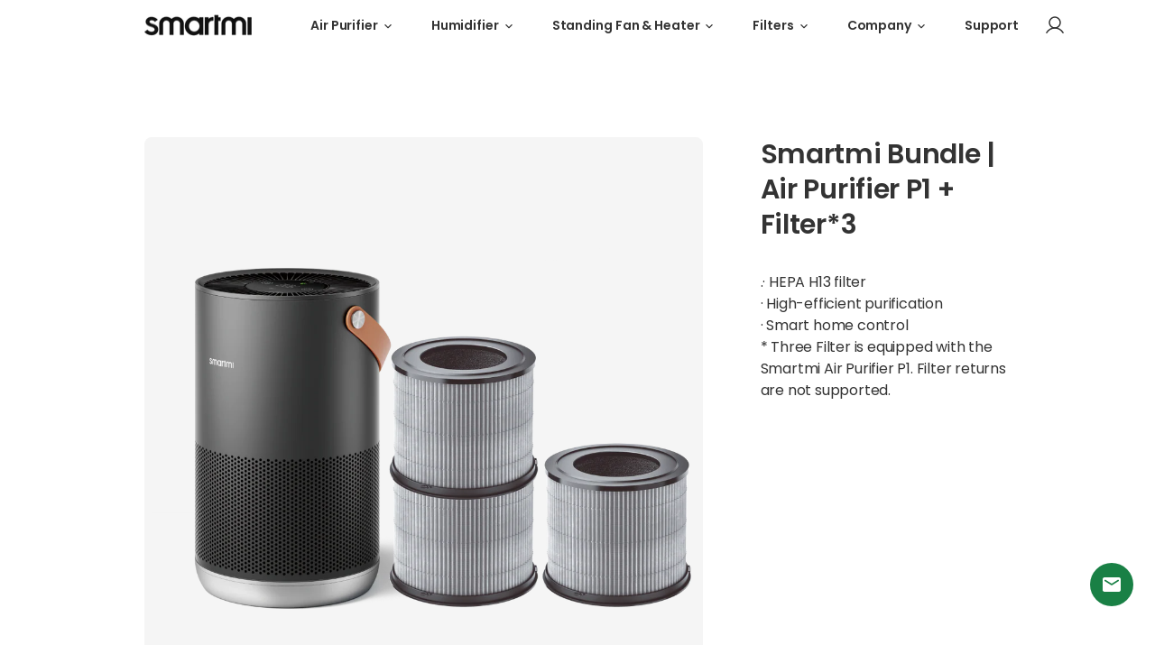

--- FILE ---
content_type: text/html; charset=utf-8
request_url: https://eu.smartmiglobal.com/it/products/copy-of-smartmi-bundle-air-purifier-p1-filter-3
body_size: 25116
content:
<!doctype html>
<html class="no-js" lang="it">
  <head>
    <meta charset="utf-8">
<meta http-equiv="X-UA-Compatible" content="IE=edge">
<meta name="viewport" content="width=device-width,initial-scale=1">
<meta name="theme-color" content="">
<link rel="canonical" href="https://eu.smartmiglobal.com/it/products/copy-of-smartmi-bundle-air-purifier-p1-filter-3">
<link rel="preconnect" href="https://cdn.shopify.com" crossorigin><link rel="preconnect" href="https://fonts.shopifycdn.com" crossorigin><title>
  
    Smartmi | Smartmi P1 Bundle - smartmi EU
  
</title>


  <meta name="description" content=".· HEPA H13 filter· High-efficient purification· Smart home control* Three Filter is equipped with the Smartmi Air Purifier P1. Filter returns are not supported.">



<meta property="og:site_name" content="smartmi EU">
<meta property="og:url" content="https://eu.smartmiglobal.com/it/products/copy-of-smartmi-bundle-air-purifier-p1-filter-3">
<meta property="og:title" content="Smartmi | Smartmi P1 Bundle">
<meta property="og:type" content="product">
<meta property="og:description" content=".· HEPA H13 filter· High-efficient purification· Smart home control* Three Filter is equipped with the Smartmi Air Purifier P1. Filter returns are not supported."><meta property="og:image" content="http://eu.smartmiglobal.com/cdn/shop/products/SmartmiBundle_AirPurifierP1White_Filter_2.png?v=1660291382">
  <meta property="og:image:secure_url" content="https://eu.smartmiglobal.com/cdn/shop/products/SmartmiBundle_AirPurifierP1White_Filter_2.png?v=1660291382">
  <meta property="og:image:width" content="1200">
  <meta property="og:image:height" content="1200"><meta property="og:price:amount" content="219,00">
  <meta property="og:price:currency" content="EUR"><meta name="twitter:site" content="@smartmi_global"><meta name="twitter:card" content="summary_large_image">
<meta name="twitter:title" content="Smartmi | Smartmi P1 Bundle">
<meta name="twitter:description" content=".· HEPA H13 filter· High-efficient purification· Smart home control* Three Filter is equipped with the Smartmi Air Purifier P1. Filter returns are not supported.">

    <link rel="shortcut icon" href="//eu.smartmiglobal.com/cdn/shop/files/Favicon_1_dd05497c-dea3-4032-83c6-a560f227b68f_32x32.png?v=1646203228" type="image/png" />

    <script src="//eu.smartmiglobal.com/cdn/shop/t/3/assets/base.min.js?v=22816898564788528151655964892" defer="defer"></script>
    <script>window.performance && window.performance.mark && window.performance.mark('shopify.content_for_header.start');</script><meta name="google-site-verification" content="hCMXNI6HMSj57CPpqmMJzqA8kcsASuuDzhLCvjFLbQ4">
<meta id="shopify-digital-wallet" name="shopify-digital-wallet" content="/55939334280/digital_wallets/dialog">
<meta name="shopify-checkout-api-token" content="8c94dbed975cd8f5a2fbdbab3b741d06">
<meta id="in-context-paypal-metadata" data-shop-id="55939334280" data-venmo-supported="false" data-environment="production" data-locale="it_IT" data-paypal-v4="true" data-currency="EUR">
<link rel="alternate" hreflang="x-default" href="https://eu.smartmiglobal.com/products/copy-of-smartmi-bundle-air-purifier-p1-filter-3">
<link rel="alternate" hreflang="en" href="https://eu.smartmiglobal.com/products/copy-of-smartmi-bundle-air-purifier-p1-filter-3">
<link rel="alternate" hreflang="de" href="https://eu.smartmiglobal.com/de/products/copy-of-smartmi-bundle-air-purifier-p1-filter-3">
<link rel="alternate" hreflang="es" href="https://eu.smartmiglobal.com/es/products/copy-of-smartmi-bundle-air-purifier-p1-filter-3">
<link rel="alternate" hreflang="fr" href="https://eu.smartmiglobal.com/fr/products/copy-of-smartmi-bundle-air-purifier-p1-filter-3">
<link rel="alternate" hreflang="it" href="https://eu.smartmiglobal.com/it/products/copy-of-smartmi-bundle-air-purifier-p1-filter-3">
<link rel="alternate" hreflang="fr-FR" href="https://eu.smartmiglobal.com/fr-fr/products/copy-of-smartmi-bundle-air-purifier-p1-filter-3">
<link rel="alternate" hreflang="it-IT" href="https://eu.smartmiglobal.com/it-it/products/copy-of-smartmi-bundle-air-purifier-p1-filter-3">
<link rel="alternate" hreflang="es-ES" href="https://eu.smartmiglobal.com/es-es/products/copy-of-smartmi-bundle-air-purifier-p1-filter-3">
<link rel="alternate" type="application/json+oembed" href="https://eu.smartmiglobal.com/it/products/copy-of-smartmi-bundle-air-purifier-p1-filter-3.oembed">
<script async="async" src="/checkouts/internal/preloads.js?locale=it-DE"></script>
<script id="shopify-features" type="application/json">{"accessToken":"8c94dbed975cd8f5a2fbdbab3b741d06","betas":["rich-media-storefront-analytics"],"domain":"eu.smartmiglobal.com","predictiveSearch":true,"shopId":55939334280,"locale":"it"}</script>
<script>var Shopify = Shopify || {};
Shopify.shop = "smartmi-store.myshopify.com";
Shopify.locale = "it";
Shopify.currency = {"active":"EUR","rate":"1.0"};
Shopify.country = "DE";
Shopify.theme = {"name":"\u003cSmartmi Online\u003e","id":122036453512,"schema_name":"Motherboard","schema_version":"0.0.1","theme_store_id":887,"role":"main"};
Shopify.theme.handle = "null";
Shopify.theme.style = {"id":null,"handle":null};
Shopify.cdnHost = "eu.smartmiglobal.com/cdn";
Shopify.routes = Shopify.routes || {};
Shopify.routes.root = "/it/";</script>
<script type="module">!function(o){(o.Shopify=o.Shopify||{}).modules=!0}(window);</script>
<script>!function(o){function n(){var o=[];function n(){o.push(Array.prototype.slice.apply(arguments))}return n.q=o,n}var t=o.Shopify=o.Shopify||{};t.loadFeatures=n(),t.autoloadFeatures=n()}(window);</script>
<script id="shop-js-analytics" type="application/json">{"pageType":"product"}</script>
<script defer="defer" async type="module" src="//eu.smartmiglobal.com/cdn/shopifycloud/shop-js/modules/v2/client.init-shop-cart-sync_B0kkjBRt.it.esm.js"></script>
<script defer="defer" async type="module" src="//eu.smartmiglobal.com/cdn/shopifycloud/shop-js/modules/v2/chunk.common_AgTufRUD.esm.js"></script>
<script type="module">
  await import("//eu.smartmiglobal.com/cdn/shopifycloud/shop-js/modules/v2/client.init-shop-cart-sync_B0kkjBRt.it.esm.js");
await import("//eu.smartmiglobal.com/cdn/shopifycloud/shop-js/modules/v2/chunk.common_AgTufRUD.esm.js");

  window.Shopify.SignInWithShop?.initShopCartSync?.({"fedCMEnabled":true,"windoidEnabled":true});

</script>
<script>(function() {
  var isLoaded = false;
  function asyncLoad() {
    if (isLoaded) return;
    isLoaded = true;
    var urls = ["https:\/\/static.shareasale.com\/json\/shopify\/deduplication.js?shop=smartmi-store.myshopify.com","https:\/\/static.shareasale.com\/json\/shopify\/shareasale-tracking.js?sasmid=128150\u0026ssmtid=19038\u0026shop=smartmi-store.myshopify.com","https:\/\/chimpstatic.com\/mcjs-connected\/js\/users\/7e2a474a70895ac716eab7a74\/d5fa7f220adf7feafb91a25a5.js?shop=smartmi-store.myshopify.com","https:\/\/feed.omegacommerce.com\/js\/init.js?shop=smartmi-store.myshopify.com"];
    for (var i = 0; i < urls.length; i++) {
      var s = document.createElement('script');
      s.type = 'text/javascript';
      s.async = true;
      s.src = urls[i];
      var x = document.getElementsByTagName('script')[0];
      x.parentNode.insertBefore(s, x);
    }
  };
  if(window.attachEvent) {
    window.attachEvent('onload', asyncLoad);
  } else {
    window.addEventListener('load', asyncLoad, false);
  }
})();</script>
<script id="__st">var __st={"a":55939334280,"offset":28800,"reqid":"1e25ae5e-c9a0-4291-b8d9-7f8e9bb4441a-1768839090","pageurl":"eu.smartmiglobal.com\/it\/products\/copy-of-smartmi-bundle-air-purifier-p1-filter-3","u":"250afe9238ec","p":"product","rtyp":"product","rid":7003086094472};</script>
<script>window.ShopifyPaypalV4VisibilityTracking = true;</script>
<script id="captcha-bootstrap">!function(){'use strict';const t='contact',e='account',n='new_comment',o=[[t,t],['blogs',n],['comments',n],[t,'customer']],c=[[e,'customer_login'],[e,'guest_login'],[e,'recover_customer_password'],[e,'create_customer']],r=t=>t.map((([t,e])=>`form[action*='/${t}']:not([data-nocaptcha='true']) input[name='form_type'][value='${e}']`)).join(','),a=t=>()=>t?[...document.querySelectorAll(t)].map((t=>t.form)):[];function s(){const t=[...o],e=r(t);return a(e)}const i='password',u='form_key',d=['recaptcha-v3-token','g-recaptcha-response','h-captcha-response',i],f=()=>{try{return window.sessionStorage}catch{return}},m='__shopify_v',_=t=>t.elements[u];function p(t,e,n=!1){try{const o=window.sessionStorage,c=JSON.parse(o.getItem(e)),{data:r}=function(t){const{data:e,action:n}=t;return t[m]||n?{data:e,action:n}:{data:t,action:n}}(c);for(const[e,n]of Object.entries(r))t.elements[e]&&(t.elements[e].value=n);n&&o.removeItem(e)}catch(o){console.error('form repopulation failed',{error:o})}}const l='form_type',E='cptcha';function T(t){t.dataset[E]=!0}const w=window,h=w.document,L='Shopify',v='ce_forms',y='captcha';let A=!1;((t,e)=>{const n=(g='f06e6c50-85a8-45c8-87d0-21a2b65856fe',I='https://cdn.shopify.com/shopifycloud/storefront-forms-hcaptcha/ce_storefront_forms_captcha_hcaptcha.v1.5.2.iife.js',D={infoText:'Protetto da hCaptcha',privacyText:'Privacy',termsText:'Termini'},(t,e,n)=>{const o=w[L][v],c=o.bindForm;if(c)return c(t,g,e,D).then(n);var r;o.q.push([[t,g,e,D],n]),r=I,A||(h.body.append(Object.assign(h.createElement('script'),{id:'captcha-provider',async:!0,src:r})),A=!0)});var g,I,D;w[L]=w[L]||{},w[L][v]=w[L][v]||{},w[L][v].q=[],w[L][y]=w[L][y]||{},w[L][y].protect=function(t,e){n(t,void 0,e),T(t)},Object.freeze(w[L][y]),function(t,e,n,w,h,L){const[v,y,A,g]=function(t,e,n){const i=e?o:[],u=t?c:[],d=[...i,...u],f=r(d),m=r(i),_=r(d.filter((([t,e])=>n.includes(e))));return[a(f),a(m),a(_),s()]}(w,h,L),I=t=>{const e=t.target;return e instanceof HTMLFormElement?e:e&&e.form},D=t=>v().includes(t);t.addEventListener('submit',(t=>{const e=I(t);if(!e)return;const n=D(e)&&!e.dataset.hcaptchaBound&&!e.dataset.recaptchaBound,o=_(e),c=g().includes(e)&&(!o||!o.value);(n||c)&&t.preventDefault(),c&&!n&&(function(t){try{if(!f())return;!function(t){const e=f();if(!e)return;const n=_(t);if(!n)return;const o=n.value;o&&e.removeItem(o)}(t);const e=Array.from(Array(32),(()=>Math.random().toString(36)[2])).join('');!function(t,e){_(t)||t.append(Object.assign(document.createElement('input'),{type:'hidden',name:u})),t.elements[u].value=e}(t,e),function(t,e){const n=f();if(!n)return;const o=[...t.querySelectorAll(`input[type='${i}']`)].map((({name:t})=>t)),c=[...d,...o],r={};for(const[a,s]of new FormData(t).entries())c.includes(a)||(r[a]=s);n.setItem(e,JSON.stringify({[m]:1,action:t.action,data:r}))}(t,e)}catch(e){console.error('failed to persist form',e)}}(e),e.submit())}));const S=(t,e)=>{t&&!t.dataset[E]&&(n(t,e.some((e=>e===t))),T(t))};for(const o of['focusin','change'])t.addEventListener(o,(t=>{const e=I(t);D(e)&&S(e,y())}));const B=e.get('form_key'),M=e.get(l),P=B&&M;t.addEventListener('DOMContentLoaded',(()=>{const t=y();if(P)for(const e of t)e.elements[l].value===M&&p(e,B);[...new Set([...A(),...v().filter((t=>'true'===t.dataset.shopifyCaptcha))])].forEach((e=>S(e,t)))}))}(h,new URLSearchParams(w.location.search),n,t,e,['guest_login'])})(!0,!0)}();</script>
<script integrity="sha256-4kQ18oKyAcykRKYeNunJcIwy7WH5gtpwJnB7kiuLZ1E=" data-source-attribution="shopify.loadfeatures" defer="defer" src="//eu.smartmiglobal.com/cdn/shopifycloud/storefront/assets/storefront/load_feature-a0a9edcb.js" crossorigin="anonymous"></script>
<script data-source-attribution="shopify.dynamic_checkout.dynamic.init">var Shopify=Shopify||{};Shopify.PaymentButton=Shopify.PaymentButton||{isStorefrontPortableWallets:!0,init:function(){window.Shopify.PaymentButton.init=function(){};var t=document.createElement("script");t.src="https://eu.smartmiglobal.com/cdn/shopifycloud/portable-wallets/latest/portable-wallets.it.js",t.type="module",document.head.appendChild(t)}};
</script>
<script data-source-attribution="shopify.dynamic_checkout.buyer_consent">
  function portableWalletsHideBuyerConsent(e){var t=document.getElementById("shopify-buyer-consent"),n=document.getElementById("shopify-subscription-policy-button");t&&n&&(t.classList.add("hidden"),t.setAttribute("aria-hidden","true"),n.removeEventListener("click",e))}function portableWalletsShowBuyerConsent(e){var t=document.getElementById("shopify-buyer-consent"),n=document.getElementById("shopify-subscription-policy-button");t&&n&&(t.classList.remove("hidden"),t.removeAttribute("aria-hidden"),n.addEventListener("click",e))}window.Shopify?.PaymentButton&&(window.Shopify.PaymentButton.hideBuyerConsent=portableWalletsHideBuyerConsent,window.Shopify.PaymentButton.showBuyerConsent=portableWalletsShowBuyerConsent);
</script>
<script data-source-attribution="shopify.dynamic_checkout.cart.bootstrap">document.addEventListener("DOMContentLoaded",(function(){function t(){return document.querySelector("shopify-accelerated-checkout-cart, shopify-accelerated-checkout")}if(t())Shopify.PaymentButton.init();else{new MutationObserver((function(e,n){t()&&(Shopify.PaymentButton.init(),n.disconnect())})).observe(document.body,{childList:!0,subtree:!0})}}));
</script>
<script id='scb4127' type='text/javascript' async='' src='https://eu.smartmiglobal.com/cdn/shopifycloud/privacy-banner/storefront-banner.js'></script><link id="shopify-accelerated-checkout-styles" rel="stylesheet" media="screen" href="https://eu.smartmiglobal.com/cdn/shopifycloud/portable-wallets/latest/accelerated-checkout-backwards-compat.css" crossorigin="anonymous">
<style id="shopify-accelerated-checkout-cart">
        #shopify-buyer-consent {
  margin-top: 1em;
  display: inline-block;
  width: 100%;
}

#shopify-buyer-consent.hidden {
  display: none;
}

#shopify-subscription-policy-button {
  background: none;
  border: none;
  padding: 0;
  text-decoration: underline;
  font-size: inherit;
  cursor: pointer;
}

#shopify-subscription-policy-button::before {
  box-shadow: none;
}

      </style>
<link rel="stylesheet" media="screen" href="//eu.smartmiglobal.com/cdn/shop/t/3/compiled_assets/styles.css?v=9882">
<script id="sections-script" data-sections="main-product" defer="defer" src="//eu.smartmiglobal.com/cdn/shop/t/3/compiled_assets/scripts.js?v=9882"></script>
<script>window.performance && window.performance.mark && window.performance.mark('shopify.content_for_header.end');</script>

    <link href="//eu.smartmiglobal.com/cdn/shop/t/3/assets/base.min.css?v=24265027507484946091656915903" rel="stylesheet" type="text/css" media="all" />
    
    
<link rel="preload" as="font" href="//eu.smartmiglobal.com/cdn/fonts/poppins/poppins_n4.0ba78fa5af9b0e1a374041b3ceaadf0a43b41362.woff2" type="font/woff2" crossorigin><link rel="preload" as="font" href="//eu.smartmiglobal.com/cdn/fonts/poppins/poppins_n4.0ba78fa5af9b0e1a374041b3ceaadf0a43b41362.woff2" type="font/woff2" crossorigin><style data-shopify>
  @font-face {
  font-family: Poppins;
  font-weight: 400;
  font-style: normal;
  font-display: swap;
  src: url("//eu.smartmiglobal.com/cdn/fonts/poppins/poppins_n4.0ba78fa5af9b0e1a374041b3ceaadf0a43b41362.woff2") format("woff2"),
       url("//eu.smartmiglobal.com/cdn/fonts/poppins/poppins_n4.214741a72ff2596839fc9760ee7a770386cf16ca.woff") format("woff");
}

  @font-face {
  font-family: Poppins;
  font-weight: 700;
  font-style: normal;
  font-display: swap;
  src: url("//eu.smartmiglobal.com/cdn/fonts/poppins/poppins_n7.56758dcf284489feb014a026f3727f2f20a54626.woff2") format("woff2"),
       url("//eu.smartmiglobal.com/cdn/fonts/poppins/poppins_n7.f34f55d9b3d3205d2cd6f64955ff4b36f0cfd8da.woff") format("woff");
}

  @font-face {
  font-family: Poppins;
  font-weight: 400;
  font-style: italic;
  font-display: swap;
  src: url("//eu.smartmiglobal.com/cdn/fonts/poppins/poppins_i4.846ad1e22474f856bd6b81ba4585a60799a9f5d2.woff2") format("woff2"),
       url("//eu.smartmiglobal.com/cdn/fonts/poppins/poppins_i4.56b43284e8b52fc64c1fd271f289a39e8477e9ec.woff") format("woff");
}

  @font-face {
  font-family: Poppins;
  font-weight: 700;
  font-style: italic;
  font-display: swap;
  src: url("//eu.smartmiglobal.com/cdn/fonts/poppins/poppins_i7.42fd71da11e9d101e1e6c7932199f925f9eea42d.woff2") format("woff2"),
       url("//eu.smartmiglobal.com/cdn/fonts/poppins/poppins_i7.ec8499dbd7616004e21155106d13837fff4cf556.woff") format("woff");
}

  @font-face {
  font-family: Poppins;
  font-weight: 400;
  font-style: normal;
  font-display: swap;
  src: url("//eu.smartmiglobal.com/cdn/fonts/poppins/poppins_n4.0ba78fa5af9b0e1a374041b3ceaadf0a43b41362.woff2") format("woff2"),
       url("//eu.smartmiglobal.com/cdn/fonts/poppins/poppins_n4.214741a72ff2596839fc9760ee7a770386cf16ca.woff") format("woff");
}


  :root {
    --font-body-family: Poppins, sans-serif;
    --font-body-style: normal;
    --font-body-weight: 400;

    --font-heading-family: Poppins, sans-serif;
    --font-heading-style: normal;
    --font-heading-weight: 400;

    --color-base-text: #1A1B18;
    --color-base-text-rgb: 26, 27, 24;
    --color-base-background-1: #FFFFFF;
    --color-base-background-1-rgb: 255, 255, 255;
    --color-base-background-2: #FAF1E9;
    --color-base-background-2-rgb: 250, 241, 233;
    --color-base-solid-button-labels: #FFFFFF;
    --color-base-solid-button-labels-rgb: 255, 255, 255;
    --color-base-outline-button-labels: #445958;
    --color-base-outline-button-labels-rgb: 68, 89, 88;
    --color-base-accent-1: #445958;
    --color-base-accent-1-rgb: 68, 89, 88;
    --color-base-accent-2: #9D572C;
    --color-base-accent-2-rgb: 157, 87, 44;

    --color-base-text-opacity-10-percent: #e8e8e8;
    --color-base-text-opacity-20-percent: #d1d1d1;
    --color-base-text-opacity-55-percent: #818280;
    --color-base-text-opacity-85-percent: #3c3d3b;
    --color-base-accent-1-opacity-10-percent: #eceeee;
    --color-base-accent-2-opacity-10-percent: #f5eeea;

    --carousel-indicator-active-bg: #fff;
    --carousel-indicator-active-bg-rgb: 255, 255, 255;
    --carousel-indicator-dark-active-bg: #000;
    --carousel-indicator-dark-active-bg-rgb: 0, 0, 0;
    --carousel-indicator-opacity: 0.2;
    --carousel-indicator-active-opacity: 1;

    --carousel-indicator-dot-hit-area-height: 20px;
    --carousel-indicator-dot-size: 12px;

    --carousel-indicator-line-hit-area-height: 18px;
    --carousel-indicator-line-horizontal-gap: 4px;
    --carousel-indicator-line-width: 40px;
    --carousel-indicator-line-height: 2px;

    --carousel-indicator-circle-horizontal-gap: 8px;
    --carousel-indicator-circle-size: 8px;
    --carousel-indicator-circle-ring-width: 2px;
    --carousel-indicator-circle-active-size: calc(var(--carousel-indicator-circle-size) + var(--carousel-indicator-circle-ring-width) * 2);
  }

</style>

<style data-shopify>
  body {
    font-family: var(--font-body-family);
  }
  .h1, .h2, .h3, .h4, .h5, .h6 {
    font-family: var(--font-heading-family);
  }
</style>



    
    <link href="https://fonts.googleapis.com/css2?family=Poppins:ital,wght@0,100;0,200;0,300;0,400;0,500;0,600;0,700;0,800;0,900;1,100;1,200;1,300;1,400;1,500;1,600;1,700;1,800;1,900&display=swap" rel="stylesheet">

    <script>document.documentElement.className = document.documentElement.className.replace('no-js', 'js');</script>
  <link href="https://monorail-edge.shopifysvc.com" rel="dns-prefetch">
<script>(function(){if ("sendBeacon" in navigator && "performance" in window) {try {var session_token_from_headers = performance.getEntriesByType('navigation')[0].serverTiming.find(x => x.name == '_s').description;} catch {var session_token_from_headers = undefined;}var session_cookie_matches = document.cookie.match(/_shopify_s=([^;]*)/);var session_token_from_cookie = session_cookie_matches && session_cookie_matches.length === 2 ? session_cookie_matches[1] : "";var session_token = session_token_from_headers || session_token_from_cookie || "";function handle_abandonment_event(e) {var entries = performance.getEntries().filter(function(entry) {return /monorail-edge.shopifysvc.com/.test(entry.name);});if (!window.abandonment_tracked && entries.length === 0) {window.abandonment_tracked = true;var currentMs = Date.now();var navigation_start = performance.timing.navigationStart;var payload = {shop_id: 55939334280,url: window.location.href,navigation_start,duration: currentMs - navigation_start,session_token,page_type: "product"};window.navigator.sendBeacon("https://monorail-edge.shopifysvc.com/v1/produce", JSON.stringify({schema_id: "online_store_buyer_site_abandonment/1.1",payload: payload,metadata: {event_created_at_ms: currentMs,event_sent_at_ms: currentMs}}));}}window.addEventListener('pagehide', handle_abandonment_event);}}());</script>
<script id="web-pixels-manager-setup">(function e(e,d,r,n,o){if(void 0===o&&(o={}),!Boolean(null===(a=null===(i=window.Shopify)||void 0===i?void 0:i.analytics)||void 0===a?void 0:a.replayQueue)){var i,a;window.Shopify=window.Shopify||{};var t=window.Shopify;t.analytics=t.analytics||{};var s=t.analytics;s.replayQueue=[],s.publish=function(e,d,r){return s.replayQueue.push([e,d,r]),!0};try{self.performance.mark("wpm:start")}catch(e){}var l=function(){var e={modern:/Edge?\/(1{2}[4-9]|1[2-9]\d|[2-9]\d{2}|\d{4,})\.\d+(\.\d+|)|Firefox\/(1{2}[4-9]|1[2-9]\d|[2-9]\d{2}|\d{4,})\.\d+(\.\d+|)|Chrom(ium|e)\/(9{2}|\d{3,})\.\d+(\.\d+|)|(Maci|X1{2}).+ Version\/(15\.\d+|(1[6-9]|[2-9]\d|\d{3,})\.\d+)([,.]\d+|)( \(\w+\)|)( Mobile\/\w+|) Safari\/|Chrome.+OPR\/(9{2}|\d{3,})\.\d+\.\d+|(CPU[ +]OS|iPhone[ +]OS|CPU[ +]iPhone|CPU IPhone OS|CPU iPad OS)[ +]+(15[._]\d+|(1[6-9]|[2-9]\d|\d{3,})[._]\d+)([._]\d+|)|Android:?[ /-](13[3-9]|1[4-9]\d|[2-9]\d{2}|\d{4,})(\.\d+|)(\.\d+|)|Android.+Firefox\/(13[5-9]|1[4-9]\d|[2-9]\d{2}|\d{4,})\.\d+(\.\d+|)|Android.+Chrom(ium|e)\/(13[3-9]|1[4-9]\d|[2-9]\d{2}|\d{4,})\.\d+(\.\d+|)|SamsungBrowser\/([2-9]\d|\d{3,})\.\d+/,legacy:/Edge?\/(1[6-9]|[2-9]\d|\d{3,})\.\d+(\.\d+|)|Firefox\/(5[4-9]|[6-9]\d|\d{3,})\.\d+(\.\d+|)|Chrom(ium|e)\/(5[1-9]|[6-9]\d|\d{3,})\.\d+(\.\d+|)([\d.]+$|.*Safari\/(?![\d.]+ Edge\/[\d.]+$))|(Maci|X1{2}).+ Version\/(10\.\d+|(1[1-9]|[2-9]\d|\d{3,})\.\d+)([,.]\d+|)( \(\w+\)|)( Mobile\/\w+|) Safari\/|Chrome.+OPR\/(3[89]|[4-9]\d|\d{3,})\.\d+\.\d+|(CPU[ +]OS|iPhone[ +]OS|CPU[ +]iPhone|CPU IPhone OS|CPU iPad OS)[ +]+(10[._]\d+|(1[1-9]|[2-9]\d|\d{3,})[._]\d+)([._]\d+|)|Android:?[ /-](13[3-9]|1[4-9]\d|[2-9]\d{2}|\d{4,})(\.\d+|)(\.\d+|)|Mobile Safari.+OPR\/([89]\d|\d{3,})\.\d+\.\d+|Android.+Firefox\/(13[5-9]|1[4-9]\d|[2-9]\d{2}|\d{4,})\.\d+(\.\d+|)|Android.+Chrom(ium|e)\/(13[3-9]|1[4-9]\d|[2-9]\d{2}|\d{4,})\.\d+(\.\d+|)|Android.+(UC? ?Browser|UCWEB|U3)[ /]?(15\.([5-9]|\d{2,})|(1[6-9]|[2-9]\d|\d{3,})\.\d+)\.\d+|SamsungBrowser\/(5\.\d+|([6-9]|\d{2,})\.\d+)|Android.+MQ{2}Browser\/(14(\.(9|\d{2,})|)|(1[5-9]|[2-9]\d|\d{3,})(\.\d+|))(\.\d+|)|K[Aa][Ii]OS\/(3\.\d+|([4-9]|\d{2,})\.\d+)(\.\d+|)/},d=e.modern,r=e.legacy,n=navigator.userAgent;return n.match(d)?"modern":n.match(r)?"legacy":"unknown"}(),u="modern"===l?"modern":"legacy",c=(null!=n?n:{modern:"",legacy:""})[u],f=function(e){return[e.baseUrl,"/wpm","/b",e.hashVersion,"modern"===e.buildTarget?"m":"l",".js"].join("")}({baseUrl:d,hashVersion:r,buildTarget:u}),m=function(e){var d=e.version,r=e.bundleTarget,n=e.surface,o=e.pageUrl,i=e.monorailEndpoint;return{emit:function(e){var a=e.status,t=e.errorMsg,s=(new Date).getTime(),l=JSON.stringify({metadata:{event_sent_at_ms:s},events:[{schema_id:"web_pixels_manager_load/3.1",payload:{version:d,bundle_target:r,page_url:o,status:a,surface:n,error_msg:t},metadata:{event_created_at_ms:s}}]});if(!i)return console&&console.warn&&console.warn("[Web Pixels Manager] No Monorail endpoint provided, skipping logging."),!1;try{return self.navigator.sendBeacon.bind(self.navigator)(i,l)}catch(e){}var u=new XMLHttpRequest;try{return u.open("POST",i,!0),u.setRequestHeader("Content-Type","text/plain"),u.send(l),!0}catch(e){return console&&console.warn&&console.warn("[Web Pixels Manager] Got an unhandled error while logging to Monorail."),!1}}}}({version:r,bundleTarget:l,surface:e.surface,pageUrl:self.location.href,monorailEndpoint:e.monorailEndpoint});try{o.browserTarget=l,function(e){var d=e.src,r=e.async,n=void 0===r||r,o=e.onload,i=e.onerror,a=e.sri,t=e.scriptDataAttributes,s=void 0===t?{}:t,l=document.createElement("script"),u=document.querySelector("head"),c=document.querySelector("body");if(l.async=n,l.src=d,a&&(l.integrity=a,l.crossOrigin="anonymous"),s)for(var f in s)if(Object.prototype.hasOwnProperty.call(s,f))try{l.dataset[f]=s[f]}catch(e){}if(o&&l.addEventListener("load",o),i&&l.addEventListener("error",i),u)u.appendChild(l);else{if(!c)throw new Error("Did not find a head or body element to append the script");c.appendChild(l)}}({src:f,async:!0,onload:function(){if(!function(){var e,d;return Boolean(null===(d=null===(e=window.Shopify)||void 0===e?void 0:e.analytics)||void 0===d?void 0:d.initialized)}()){var d=window.webPixelsManager.init(e)||void 0;if(d){var r=window.Shopify.analytics;r.replayQueue.forEach((function(e){var r=e[0],n=e[1],o=e[2];d.publishCustomEvent(r,n,o)})),r.replayQueue=[],r.publish=d.publishCustomEvent,r.visitor=d.visitor,r.initialized=!0}}},onerror:function(){return m.emit({status:"failed",errorMsg:"".concat(f," has failed to load")})},sri:function(e){var d=/^sha384-[A-Za-z0-9+/=]+$/;return"string"==typeof e&&d.test(e)}(c)?c:"",scriptDataAttributes:o}),m.emit({status:"loading"})}catch(e){m.emit({status:"failed",errorMsg:(null==e?void 0:e.message)||"Unknown error"})}}})({shopId: 55939334280,storefrontBaseUrl: "https://eu.smartmiglobal.com",extensionsBaseUrl: "https://extensions.shopifycdn.com/cdn/shopifycloud/web-pixels-manager",monorailEndpoint: "https://monorail-edge.shopifysvc.com/unstable/produce_batch",surface: "storefront-renderer",enabledBetaFlags: ["2dca8a86"],webPixelsConfigList: [{"id":"1145110664","configuration":"{\"hashed_organization_id\":\"6a255b1b78adf75049016557722c98db_v1\",\"app_key\":\"smartmi-store\",\"allow_collect_personal_data\":\"true\"}","eventPayloadVersion":"v1","runtimeContext":"STRICT","scriptVersion":"c3e64302e4c6a915b615bb03ddf3784a","type":"APP","apiClientId":111542,"privacyPurposes":["ANALYTICS","MARKETING","SALE_OF_DATA"],"dataSharingAdjustments":{"protectedCustomerApprovalScopes":["read_customer_address","read_customer_email","read_customer_name","read_customer_personal_data","read_customer_phone"]}},{"id":"903872648","configuration":"{\"masterTagID\":\"19038\",\"merchantID\":\"128150\",\"appPath\":\"https:\/\/daedalus.shareasale.com\",\"storeID\":\"NaN\",\"xTypeMode\":\"NaN\",\"xTypeValue\":\"NaN\",\"channelDedup\":\"NaN\"}","eventPayloadVersion":"v1","runtimeContext":"STRICT","scriptVersion":"f300cca684872f2df140f714437af558","type":"APP","apiClientId":4929191,"privacyPurposes":["ANALYTICS","MARKETING"],"dataSharingAdjustments":{"protectedCustomerApprovalScopes":["read_customer_personal_data"]}},{"id":"shopify-app-pixel","configuration":"{}","eventPayloadVersion":"v1","runtimeContext":"STRICT","scriptVersion":"0450","apiClientId":"shopify-pixel","type":"APP","privacyPurposes":["ANALYTICS","MARKETING"]},{"id":"shopify-custom-pixel","eventPayloadVersion":"v1","runtimeContext":"LAX","scriptVersion":"0450","apiClientId":"shopify-pixel","type":"CUSTOM","privacyPurposes":["ANALYTICS","MARKETING"]}],isMerchantRequest: false,initData: {"shop":{"name":"smartmi EU","paymentSettings":{"currencyCode":"EUR"},"myshopifyDomain":"smartmi-store.myshopify.com","countryCode":"HK","storefrontUrl":"https:\/\/eu.smartmiglobal.com\/it"},"customer":null,"cart":null,"checkout":null,"productVariants":[{"price":{"amount":219.0,"currencyCode":"EUR"},"product":{"title":"Smartmi Bundle | Air Purifier P1 + Filter*3","vendor":"smartmi EU","id":"7003086094472","untranslatedTitle":"Smartmi Bundle | Air Purifier P1 + Filter*3","url":"\/it\/products\/copy-of-smartmi-bundle-air-purifier-p1-filter-3","type":""},"id":"40614182846600","image":{"src":"\/\/eu.smartmiglobal.com\/cdn\/shop\/products\/SmartmiBundle_AirPurifierP1Black_Filter_2_3.png?v=1660293264"},"sku":"39934702682248\u002639934706811016\u002639934706811016\u002639934706811016","title":"Dark Grey \/ Pet Allergy Care*3","untranslatedTitle":"Dark Grey \/ Pet Allergy Care*3"},{"price":{"amount":219.0,"currencyCode":"EUR"},"product":{"title":"Smartmi Bundle | Air Purifier P1 + Filter*3","vendor":"smartmi EU","id":"7003086094472","untranslatedTitle":"Smartmi Bundle | Air Purifier P1 + Filter*3","url":"\/it\/products\/copy-of-smartmi-bundle-air-purifier-p1-filter-3","type":""},"id":"40843138793608","image":{"src":"\/\/eu.smartmiglobal.com\/cdn\/shop\/products\/SmartmiBundle_AirPurifierP1Black_Filter_2_1.png?v=1660292251"},"sku":"39934702682248\u002639934706778248\u002639934706778248\u002639934706778248","title":"Dark Grey \/ Pollen Allergy Care*3","untranslatedTitle":"Dark Grey \/ Pollen Allergy Care*3"},{"price":{"amount":239.0,"currencyCode":"EUR"},"product":{"title":"Smartmi Bundle | Air Purifier P1 + Filter*3","vendor":"smartmi EU","id":"7003086094472","untranslatedTitle":"Smartmi Bundle | Air Purifier P1 + Filter*3","url":"\/it\/products\/copy-of-smartmi-bundle-air-purifier-p1-filter-3","type":""},"id":"40614182977672","image":{"src":"\/\/eu.smartmiglobal.com\/cdn\/shop\/products\/SmartmiBundle_AirPurifierP1White_Filter_2.png?v=1660291382"},"sku":"39934702715016\u002639934706811016\u002639934706811016\u002639934706811016","title":"Silver \/ Pet Allergy Care*3","untranslatedTitle":"Silver \/ Pet Allergy Care*3"},{"price":{"amount":219.0,"currencyCode":"EUR"},"product":{"title":"Smartmi Bundle | Air Purifier P1 + Filter*3","vendor":"smartmi EU","id":"7003086094472","untranslatedTitle":"Smartmi Bundle | Air Purifier P1 + Filter*3","url":"\/it\/products\/copy-of-smartmi-bundle-air-purifier-p1-filter-3","type":""},"id":"40843138826376","image":{"src":"\/\/eu.smartmiglobal.com\/cdn\/shop\/products\/SmartmiBundle_AirPurifierP1White_Filter_2-1.png?v=1660292251"},"sku":"39934702715016\u002639934706778248\u002639934706778248\u002639934706778248","title":"Silver \/ Pollen Allergy Care*3","untranslatedTitle":"Silver \/ Pollen Allergy Care*3"}],"purchasingCompany":null},},"https://eu.smartmiglobal.com/cdn","fcfee988w5aeb613cpc8e4bc33m6693e112",{"modern":"","legacy":""},{"shopId":"55939334280","storefrontBaseUrl":"https:\/\/eu.smartmiglobal.com","extensionBaseUrl":"https:\/\/extensions.shopifycdn.com\/cdn\/shopifycloud\/web-pixels-manager","surface":"storefront-renderer","enabledBetaFlags":"[\"2dca8a86\"]","isMerchantRequest":"false","hashVersion":"fcfee988w5aeb613cpc8e4bc33m6693e112","publish":"custom","events":"[[\"page_viewed\",{}],[\"product_viewed\",{\"productVariant\":{\"price\":{\"amount\":219.0,\"currencyCode\":\"EUR\"},\"product\":{\"title\":\"Smartmi Bundle | Air Purifier P1 + Filter*3\",\"vendor\":\"smartmi EU\",\"id\":\"7003086094472\",\"untranslatedTitle\":\"Smartmi Bundle | Air Purifier P1 + Filter*3\",\"url\":\"\/it\/products\/copy-of-smartmi-bundle-air-purifier-p1-filter-3\",\"type\":\"\"},\"id\":\"40614182846600\",\"image\":{\"src\":\"\/\/eu.smartmiglobal.com\/cdn\/shop\/products\/SmartmiBundle_AirPurifierP1Black_Filter_2_3.png?v=1660293264\"},\"sku\":\"39934702682248\u002639934706811016\u002639934706811016\u002639934706811016\",\"title\":\"Dark Grey \/ Pet Allergy Care*3\",\"untranslatedTitle\":\"Dark Grey \/ Pet Allergy Care*3\"}}]]"});</script><script>
  window.ShopifyAnalytics = window.ShopifyAnalytics || {};
  window.ShopifyAnalytics.meta = window.ShopifyAnalytics.meta || {};
  window.ShopifyAnalytics.meta.currency = 'EUR';
  var meta = {"product":{"id":7003086094472,"gid":"gid:\/\/shopify\/Product\/7003086094472","vendor":"smartmi EU","type":"","handle":"copy-of-smartmi-bundle-air-purifier-p1-filter-3","variants":[{"id":40614182846600,"price":21900,"name":"Smartmi Bundle | Air Purifier P1 + Filter*3 - Dark Grey \/ Pet Allergy Care*3","public_title":"Dark Grey \/ Pet Allergy Care*3","sku":"39934702682248\u002639934706811016\u002639934706811016\u002639934706811016"},{"id":40843138793608,"price":21900,"name":"Smartmi Bundle | Air Purifier P1 + Filter*3 - Dark Grey \/ Pollen Allergy Care*3","public_title":"Dark Grey \/ Pollen Allergy Care*3","sku":"39934702682248\u002639934706778248\u002639934706778248\u002639934706778248"},{"id":40614182977672,"price":23900,"name":"Smartmi Bundle | Air Purifier P1 + Filter*3 - Silver \/ Pet Allergy Care*3","public_title":"Silver \/ Pet Allergy Care*3","sku":"39934702715016\u002639934706811016\u002639934706811016\u002639934706811016"},{"id":40843138826376,"price":21900,"name":"Smartmi Bundle | Air Purifier P1 + Filter*3 - Silver \/ Pollen Allergy Care*3","public_title":"Silver \/ Pollen Allergy Care*3","sku":"39934702715016\u002639934706778248\u002639934706778248\u002639934706778248"}],"remote":false},"page":{"pageType":"product","resourceType":"product","resourceId":7003086094472,"requestId":"1e25ae5e-c9a0-4291-b8d9-7f8e9bb4441a-1768839090"}};
  for (var attr in meta) {
    window.ShopifyAnalytics.meta[attr] = meta[attr];
  }
</script>
<script class="analytics">
  (function () {
    var customDocumentWrite = function(content) {
      var jquery = null;

      if (window.jQuery) {
        jquery = window.jQuery;
      } else if (window.Checkout && window.Checkout.$) {
        jquery = window.Checkout.$;
      }

      if (jquery) {
        jquery('body').append(content);
      }
    };

    var hasLoggedConversion = function(token) {
      if (token) {
        return document.cookie.indexOf('loggedConversion=' + token) !== -1;
      }
      return false;
    }

    var setCookieIfConversion = function(token) {
      if (token) {
        var twoMonthsFromNow = new Date(Date.now());
        twoMonthsFromNow.setMonth(twoMonthsFromNow.getMonth() + 2);

        document.cookie = 'loggedConversion=' + token + '; expires=' + twoMonthsFromNow;
      }
    }

    var trekkie = window.ShopifyAnalytics.lib = window.trekkie = window.trekkie || [];
    if (trekkie.integrations) {
      return;
    }
    trekkie.methods = [
      'identify',
      'page',
      'ready',
      'track',
      'trackForm',
      'trackLink'
    ];
    trekkie.factory = function(method) {
      return function() {
        var args = Array.prototype.slice.call(arguments);
        args.unshift(method);
        trekkie.push(args);
        return trekkie;
      };
    };
    for (var i = 0; i < trekkie.methods.length; i++) {
      var key = trekkie.methods[i];
      trekkie[key] = trekkie.factory(key);
    }
    trekkie.load = function(config) {
      trekkie.config = config || {};
      trekkie.config.initialDocumentCookie = document.cookie;
      var first = document.getElementsByTagName('script')[0];
      var script = document.createElement('script');
      script.type = 'text/javascript';
      script.onerror = function(e) {
        var scriptFallback = document.createElement('script');
        scriptFallback.type = 'text/javascript';
        scriptFallback.onerror = function(error) {
                var Monorail = {
      produce: function produce(monorailDomain, schemaId, payload) {
        var currentMs = new Date().getTime();
        var event = {
          schema_id: schemaId,
          payload: payload,
          metadata: {
            event_created_at_ms: currentMs,
            event_sent_at_ms: currentMs
          }
        };
        return Monorail.sendRequest("https://" + monorailDomain + "/v1/produce", JSON.stringify(event));
      },
      sendRequest: function sendRequest(endpointUrl, payload) {
        // Try the sendBeacon API
        if (window && window.navigator && typeof window.navigator.sendBeacon === 'function' && typeof window.Blob === 'function' && !Monorail.isIos12()) {
          var blobData = new window.Blob([payload], {
            type: 'text/plain'
          });

          if (window.navigator.sendBeacon(endpointUrl, blobData)) {
            return true;
          } // sendBeacon was not successful

        } // XHR beacon

        var xhr = new XMLHttpRequest();

        try {
          xhr.open('POST', endpointUrl);
          xhr.setRequestHeader('Content-Type', 'text/plain');
          xhr.send(payload);
        } catch (e) {
          console.log(e);
        }

        return false;
      },
      isIos12: function isIos12() {
        return window.navigator.userAgent.lastIndexOf('iPhone; CPU iPhone OS 12_') !== -1 || window.navigator.userAgent.lastIndexOf('iPad; CPU OS 12_') !== -1;
      }
    };
    Monorail.produce('monorail-edge.shopifysvc.com',
      'trekkie_storefront_load_errors/1.1',
      {shop_id: 55939334280,
      theme_id: 122036453512,
      app_name: "storefront",
      context_url: window.location.href,
      source_url: "//eu.smartmiglobal.com/cdn/s/trekkie.storefront.cd680fe47e6c39ca5d5df5f0a32d569bc48c0f27.min.js"});

        };
        scriptFallback.async = true;
        scriptFallback.src = '//eu.smartmiglobal.com/cdn/s/trekkie.storefront.cd680fe47e6c39ca5d5df5f0a32d569bc48c0f27.min.js';
        first.parentNode.insertBefore(scriptFallback, first);
      };
      script.async = true;
      script.src = '//eu.smartmiglobal.com/cdn/s/trekkie.storefront.cd680fe47e6c39ca5d5df5f0a32d569bc48c0f27.min.js';
      first.parentNode.insertBefore(script, first);
    };
    trekkie.load(
      {"Trekkie":{"appName":"storefront","development":false,"defaultAttributes":{"shopId":55939334280,"isMerchantRequest":null,"themeId":122036453512,"themeCityHash":"7920498411844546883","contentLanguage":"it","currency":"EUR","eventMetadataId":"75eaa8cc-e22f-4918-9ac1-09582422ddde"},"isServerSideCookieWritingEnabled":true,"monorailRegion":"shop_domain","enabledBetaFlags":["65f19447"]},"Session Attribution":{},"S2S":{"facebookCapiEnabled":false,"source":"trekkie-storefront-renderer","apiClientId":580111}}
    );

    var loaded = false;
    trekkie.ready(function() {
      if (loaded) return;
      loaded = true;

      window.ShopifyAnalytics.lib = window.trekkie;

      var originalDocumentWrite = document.write;
      document.write = customDocumentWrite;
      try { window.ShopifyAnalytics.merchantGoogleAnalytics.call(this); } catch(error) {};
      document.write = originalDocumentWrite;

      window.ShopifyAnalytics.lib.page(null,{"pageType":"product","resourceType":"product","resourceId":7003086094472,"requestId":"1e25ae5e-c9a0-4291-b8d9-7f8e9bb4441a-1768839090","shopifyEmitted":true});

      var match = window.location.pathname.match(/checkouts\/(.+)\/(thank_you|post_purchase)/)
      var token = match? match[1]: undefined;
      if (!hasLoggedConversion(token)) {
        setCookieIfConversion(token);
        window.ShopifyAnalytics.lib.track("Viewed Product",{"currency":"EUR","variantId":40614182846600,"productId":7003086094472,"productGid":"gid:\/\/shopify\/Product\/7003086094472","name":"Smartmi Bundle | Air Purifier P1 + Filter*3 - Dark Grey \/ Pet Allergy Care*3","price":"219.00","sku":"39934702682248\u002639934706811016\u002639934706811016\u002639934706811016","brand":"smartmi EU","variant":"Dark Grey \/ Pet Allergy Care*3","category":"","nonInteraction":true,"remote":false},undefined,undefined,{"shopifyEmitted":true});
      window.ShopifyAnalytics.lib.track("monorail:\/\/trekkie_storefront_viewed_product\/1.1",{"currency":"EUR","variantId":40614182846600,"productId":7003086094472,"productGid":"gid:\/\/shopify\/Product\/7003086094472","name":"Smartmi Bundle | Air Purifier P1 + Filter*3 - Dark Grey \/ Pet Allergy Care*3","price":"219.00","sku":"39934702682248\u002639934706811016\u002639934706811016\u002639934706811016","brand":"smartmi EU","variant":"Dark Grey \/ Pet Allergy Care*3","category":"","nonInteraction":true,"remote":false,"referer":"https:\/\/eu.smartmiglobal.com\/it\/products\/copy-of-smartmi-bundle-air-purifier-p1-filter-3"});
      }
    });


        var eventsListenerScript = document.createElement('script');
        eventsListenerScript.async = true;
        eventsListenerScript.src = "//eu.smartmiglobal.com/cdn/shopifycloud/storefront/assets/shop_events_listener-3da45d37.js";
        document.getElementsByTagName('head')[0].appendChild(eventsListenerScript);

})();</script>
  <script>
  if (!window.ga || (window.ga && typeof window.ga !== 'function')) {
    window.ga = function ga() {
      (window.ga.q = window.ga.q || []).push(arguments);
      if (window.Shopify && window.Shopify.analytics && typeof window.Shopify.analytics.publish === 'function') {
        window.Shopify.analytics.publish("ga_stub_called", {}, {sendTo: "google_osp_migration"});
      }
      console.error("Shopify's Google Analytics stub called with:", Array.from(arguments), "\nSee https://help.shopify.com/manual/promoting-marketing/pixels/pixel-migration#google for more information.");
    };
    if (window.Shopify && window.Shopify.analytics && typeof window.Shopify.analytics.publish === 'function') {
      window.Shopify.analytics.publish("ga_stub_initialized", {}, {sendTo: "google_osp_migration"});
    }
  }
</script>
<script
  defer
  src="https://eu.smartmiglobal.com/cdn/shopifycloud/perf-kit/shopify-perf-kit-3.0.4.min.js"
  data-application="storefront-renderer"
  data-shop-id="55939334280"
  data-render-region="gcp-us-central1"
  data-page-type="product"
  data-theme-instance-id="122036453512"
  data-theme-name="Motherboard"
  data-theme-version="0.0.1"
  data-monorail-region="shop_domain"
  data-resource-timing-sampling-rate="10"
  data-shs="true"
  data-shs-beacon="true"
  data-shs-export-with-fetch="true"
  data-shs-logs-sample-rate="1"
  data-shs-beacon-endpoint="https://eu.smartmiglobal.com/api/collect"
></script>
</head>

  
  <body data-bs-spy="scroll" data-bs-target="#sticky-navbar" data-bs-offset=64 data-tempale = product.p1-filter-2>
    <div class="as-pc-flag d-md-none"></div>
<div class="as-lg-pc-flag d-lg-none"></div>
    
    <a class="skip-to-content-link button visually-hidden" href="#main-content">
      Skip to content
    </a>

    <div id="shopify-section-announcement-bar" class="shopify-section announcement-bar">

</div>
    <header id="shopify-section-header-v2" class="shopify-section shopify-section-header as-shopify-header">
<div class="header-v2 ">
  <input type="hidden" value="2" class="as-header-sticky-flag">
  <div class="dropdown-backdrop fade as-dropdown-backdrop"></div>
  <nav class="as-site-header bg-default  site-header-v2 navbar py-0 align-items-lg-center align-items-start  " data-expand='true'>
    <div class="site-header-container container d-flex flex-column flex-lg-row justify-content-start justify-content-lg-between">
      
      <ul class="list-unstyled flex-center d-lg-none w-100 mb-0 position-relative nav-height">
        <li class="nav-expand as-expand flex-center position-absolute">
          <button class="as-navbar-toggler navbar-toggler order-last border-0 px-0 collapsed"
            type="button" data-bs-toggle="collapse" aria-label="Navbar toggler">
            <div class="hamburger-box-wrapper">
              <span class="hamburger-box"></span>
              <span class="hamburger-box"></span>
              <span class="hamburger-box"></span>
            </div>
          </button>
        </li>
        <li class="flex-center logo nav-menu-item ">
          <a class="d-flex flex-column align-items-center text-decoration-none text-primary text-decoration-none" href="/it"><img width="208" height="44" srcset="//eu.smartmiglobal.com/cdn/shop/files/Smartmi_logo_1_313158d8-2e9c-46f6-84f6-3a1913140dc1_120x.webp?v=1672971133 1x, //eu.smartmiglobal.com/cdn/shop/files/Smartmi_logo_1_313158d8-2e9c-46f6-84f6-3a1913140dc1_120x@2x.webp?v=1672971133 2x"
                src="//eu.smartmiglobal.com/cdn/shop/files/Smartmi_logo_1_313158d8-2e9c-46f6-84f6-3a1913140dc1_120x.webp?v=1672971133" 
                loading="lazy"
                alt="smartmi EU"
                style="width: 120px; height: auto;"
                
              ></a>
        </li>
        <li class="nav-menu-item  end-0 position-absolute">
          <ul class="list-unstyled mb-0 nav-icon ">
              
                <li>
                  <a class="icon-btn icon-wrapper flex-center lead lh-1" href="/it/account/login">
                    <span class="icon-wrap-md">
                      <svg fill="none" height="24" viewBox="0 0 24 24" width="24" xmlns="http://www.w3.org/2000/svg"><g stroke="currentColor" stroke-width="1.5"><path d="m12 15c3.3137 0 6-2.6863 6-6 0-3.31371-2.6863-6-6-6-3.31371 0-6 2.68629-6 6 0 3.3137 2.68629 6 6 6z" stroke-miterlimit="10"/><path d="m2.90625 20.2501c.9215-1.5964 2.24703-2.9221 3.84333-3.8439 1.5963-.9217 3.40712-1.4069 5.25042-1.4069s3.6541.4852 5.2504 1.4069c1.5963.9218 2.9218 2.2475 3.8434 3.8439" stroke-linecap="round" stroke-linejoin="round"/></g></svg>
                    </span>
                  </a>
                </li>
              
            
          </ul>
        </li>
      </ul>
      
      <ul class="bg-default list-unstyled w-100 mb-0 nav-menu  flex-column flex-lg-row d-flex align-items-lg-center  ">
        <li class="flex-center d-none d-lg-flex nav-menu-item "><a class="logo d-flex flex-column align-items-center text-primary text-decoration-none " href="/it"><img data-="25" data-custom-width="120" data-width="208" data-width="208" width="208" height="44" srcset="//eu.smartmiglobal.com/cdn/shop/files/Smartmi_logo_1_313158d8-2e9c-46f6-84f6-3a1913140dc1_120x.webp?v=1672971133 1x, //eu.smartmiglobal.com/cdn/shop/files/Smartmi_logo_1_313158d8-2e9c-46f6-84f6-3a1913140dc1_120x@2x.webp?v=1672971133 2x"
                  src="//eu.smartmiglobal.com/cdn/shop/files/Smartmi_logo_1_313158d8-2e9c-46f6-84f6-3a1913140dc1_120x.webp?v=1672971133"
                  loading="lazy"
                  alt="smartmi EU"
                  style="width: 120px; height: auto;"
                  
                ></a></li>

        <li class="d-flex flex-grow-0 flex-lg-grow-1 ">
          <ul class="d-flex flex-column flex-lg-row list-unstyled w-100 px-0 nav-link-container ">
              
                
                
                
                <li class="nav-item cursor-pointer as-dropdown dropdown d-flex flex-column flex-lg-row justify-content-start justify-content-lg-center" tabindex="0">
                  <a id="dropdownMenuLink1"
                    class="nav-link nav-link-highlight dropdown-toggle small nav-fw" data-bs-toggle="dropdown" 
                    aria-expanded="false">
                    <span class="text-outline">Air Purifier</span>
                    <span class="dropdown-icon"><svg fill="none" height="24" viewBox="0 0 24 24" width="24" xmlns="http://www.w3.org/2000/svg"><path d="m15.88 9.29006-3.88 3.88004-3.87999-3.88004c-.39-.39-1.02-.39-1.41 0s-.39 1.02004 0 1.41004l4.58999 4.59c.39.39 1.02.39 1.41 0l4.59-4.59c.39-.39.39-1.02004 0-1.41004-.39-.38-1.03-.39-1.42 0z" fill="currentColor"/></svg></span>             
                  </a>

                  

  
<div aria-labelledby="dropdownMenuLink" class="as-dropdown-menu mega-menu-dropdown border-0 py-0 dropdown-menu dropdown-menu-menu bg-default overflow-hidden dropdown-menu-center end-0 start-0">
    <div class="container site-header-container second-menu-wrapper">
    
      
      
        <div class="as-sub-dropdown sub-dropdown-of-first">
          <div class="second-menu-item">
            <div class="second-menu-title as-sub-nav-link sub-nav-link sub-dropdown-toggle d-flex">
              <span class="flex-grow-1">Smartmi Series</span>
              <span class="sub-dropdown-icon float-end d-lg-none align-items-center"><svg fill="none" height="24" viewBox="0 0 24 24" width="24" xmlns="http://www.w3.org/2000/svg"><path d="m15.88 9.29006-3.88 3.88004-3.87999-3.88004c-.39-.39-1.02-.39-1.41 0s-.39 1.02004 0 1.41004l4.58999 4.59c.39.39 1.02.39 1.41 0l4.59-4.59c.39-.39.39-1.02004 0-1.41004-.39-.38-1.03-.39-1.42 0z" fill="currentColor"/></svg></span>
            </div>
            <div class="as-sub-dropdown-menu hide-sub-dropdown-menu row gy-lg-5 mt-lg-n5 row-cols-lg-6 text-center flex-lg-wrap flex-nowrap third-menu-wrapper">
              
                
                
                
                <div class="mega-dropdown-column third-menu-item">
                  <div class="position-relative">
                    <a 
 class="text-decoration-none stretched-link third-menu-link" href="/it/pages/smartmi-air-purifier-p1"></a>
                    <figure class="mb-0">
                      
                      
<style data-shopify>.adapt-to-image-filesGroup_53png:before {
                              padding-top: 100.0%;
                              content: '';
                              display: block;
                            }</style>
                        <div class="ratio adapt-to-image-filesGroup_53png">
                          <img width="auto" height="auto" loading="lazy" class="h-100 w-100 object-fit-cover img-fluid" src="//eu.smartmiglobal.com/cdn/shop/files/Group_53.png?v=1745981506" alt="">
                        </div>  
                        
                      
                      
                    </figure>
                    <div class="third-menu-text">
                      <div class="third-menu-title small">Smartmi Air Purifier P1</div>
                      <div class="third-menu-desp"></div>
                    </div>
                  </div>
                </div>
              
                
                
                
                <div class="mega-dropdown-column third-menu-item">
                  <div class="position-relative">
                    <a 
 class="text-decoration-none stretched-link third-menu-link" href="/it/pages/smartmi-air-purifier"></a>
                    <figure class="mb-0">
                      
                      
<style data-shopify>.adapt-to-image-filesGroup_4_70b38c70-7525-49b1-8652-8e20a435fd15png:before {
                              padding-top: 100.0%;
                              content: '';
                              display: block;
                            }</style>
                        <div class="ratio adapt-to-image-filesGroup_4_70b38c70-7525-49b1-8652-8e20a435fd15png">
                          <img width="auto" height="auto" loading="lazy" class="h-100 w-100 object-fit-cover img-fluid" src="//eu.smartmiglobal.com/cdn/shop/files/Group_4_70b38c70-7525-49b1-8652-8e20a435fd15.png?v=1656920605" alt="">
                        </div>  
                        
                      
                      
                    </figure>
                    <div class="third-menu-text">
                      <div class="third-menu-title small">Smartmi Air Purifier</div>
                      <div class="third-menu-desp"></div>
                    </div>
                  </div>
                </div>
              
                
                
                
                <div class="mega-dropdown-column third-menu-item">
                  <div class="position-relative">
                    <a 
 class="text-decoration-none stretched-link third-menu-link" href="/it/pages/smartmi-air-purifier-2"></a>
                    <figure class="mb-0">
                      
                      
<style data-shopify>.adapt-to-image-filespurifier2_b644130a-d649-4985-a0c1-cf47f266db31png:before {
                              padding-top: 100.0%;
                              content: '';
                              display: block;
                            }</style>
                        <div class="ratio adapt-to-image-filespurifier2_b644130a-d649-4985-a0c1-cf47f266db31png">
                          <img width="auto" height="auto" loading="lazy" class="h-100 w-100 object-fit-cover img-fluid" src="//eu.smartmiglobal.com/cdn/shop/files/purifier2_b644130a-d649-4985-a0c1-cf47f266db31.png?v=1657101520" alt="">
                        </div>  
                        
                      
                      
                    </figure>
                    <div class="third-menu-text">
                      <div class="third-menu-title small">Smartmi Air Purifier 2</div>
                      <div class="third-menu-desp"></div>
                    </div>
                  </div>
                </div>
              
                
                
                
                <div class="mega-dropdown-column third-menu-item">
                  <div class="position-relative">
                    <a 
 class="text-decoration-none stretched-link third-menu-link" href="/it/pages/smartmi-air-purifier-p2"></a>
                    <figure class="mb-0">
                      
                      
<style data-shopify>.adapt-to-image-files1_e532de59-5dfc-4f06-90e8-203b1ae8e7aepng:before {
                              padding-top: 100.0%;
                              content: '';
                              display: block;
                            }</style>
                        <div class="ratio adapt-to-image-files1_e532de59-5dfc-4f06-90e8-203b1ae8e7aepng">
                          <img width="auto" height="auto" loading="lazy" class="h-100 w-100 object-fit-cover img-fluid" src="//eu.smartmiglobal.com/cdn/shop/files/1_e532de59-5dfc-4f06-90e8-203b1ae8e7ae.png?v=1666344562" alt="">
                        </div>  
                        
                      
                      
                    </figure>
                    <div class="third-menu-text">
                      <div class="third-menu-title small">Smartmi Air Purifier P2</div>
                      <div class="third-menu-desp"></div>
                    </div>
                  </div>
                </div>
              
                
                
                
                <div class="mega-dropdown-column third-menu-item">
                  <div class="position-relative">
                    <a 
 class="text-decoration-none stretched-link third-menu-link" href="/it/pages/smartmi-air-purifier-e1"></a>
                    <figure class="mb-0">
                      
                      
<style data-shopify>.adapt-to-image-files2_53da4393-4432-4e99-a3a2-decd4d3576a6png:before {
                              padding-top: 100.0%;
                              content: '';
                              display: block;
                            }</style>
                        <div class="ratio adapt-to-image-files2_53da4393-4432-4e99-a3a2-decd4d3576a6png">
                          <img width="auto" height="auto" loading="lazy" class="h-100 w-100 object-fit-cover img-fluid" src="//eu.smartmiglobal.com/cdn/shop/files/2_53da4393-4432-4e99-a3a2-decd4d3576a6.png?v=1668740983" alt="">
                        </div>  
                        
                      
                      
                    </figure>
                    <div class="third-menu-text">
                      <div class="third-menu-title small">Smartmi Air Purifier E1</div>
                      <div class="third-menu-desp"></div>
                    </div>
                  </div>
                </div>
              
                
                
                
                <div class="mega-dropdown-column third-menu-item">
                  <div class="position-relative">
                    <a 
 class="text-decoration-none stretched-link third-menu-link" href="/it/pages/smartmi-air-purifier-3"></a>
                    <figure class="mb-0">
                      
                      
<style data-shopify>.adapt-to-image-files1_bcc0e85a-4050-4697-984f-fb3931b43fc9png:before {
                              padding-top: 100.0%;
                              content: '';
                              display: block;
                            }</style>
                        <div class="ratio adapt-to-image-files1_bcc0e85a-4050-4697-984f-fb3931b43fc9png">
                          <img width="auto" height="auto" loading="lazy" class="h-100 w-100 object-fit-cover img-fluid" src="//eu.smartmiglobal.com/cdn/shop/files/1_bcc0e85a-4050-4697-984f-fb3931b43fc9.png?v=1757665358" alt="">
                        </div>  
                        
                      
                      
                    </figure>
                    <div class="third-menu-text">
                      <div class="third-menu-title small">Smartmi Air Purifier 3</div>
                      <div class="third-menu-desp"></div>
                    </div>
                  </div>
                </div>
              
            </div>
          </div>
        </div>
      
    
    </div>
  </div>



                  
                </li>
              

              
                
                
                
                <li class="nav-item cursor-pointer as-dropdown dropdown d-flex flex-column flex-lg-row justify-content-start justify-content-lg-center" tabindex="0">
                  <a id="dropdownMenuLink2"
                    class="nav-link nav-link-highlight dropdown-toggle small nav-fw" data-bs-toggle="dropdown" 
                    aria-expanded="false">
                    <span class="text-outline">Humidifier</span>
                    <span class="dropdown-icon"><svg fill="none" height="24" viewBox="0 0 24 24" width="24" xmlns="http://www.w3.org/2000/svg"><path d="m15.88 9.29006-3.88 3.88004-3.87999-3.88004c-.39-.39-1.02-.39-1.41 0s-.39 1.02004 0 1.41004l4.58999 4.59c.39.39 1.02.39 1.41 0l4.59-4.59c.39-.39.39-1.02004 0-1.41004-.39-.38-1.03-.39-1.42 0z" fill="currentColor"/></svg></span>             
                  </a>

                  

  
<div aria-labelledby="dropdownMenuLink" class="as-dropdown-menu mega-menu-dropdown border-0 py-0 dropdown-menu dropdown-menu-menu bg-default overflow-hidden dropdown-menu-center end-0 start-0">
    <div class="container site-header-container second-menu-wrapper">
    
      
      
        <div class="as-sub-dropdown sub-dropdown-of-first">
          <div class="second-menu-item">
            <div class="second-menu-title as-sub-nav-link sub-nav-link sub-dropdown-toggle d-flex">
              <span class="flex-grow-1">Smartmi Humidifier</span>
              <span class="sub-dropdown-icon float-end d-lg-none align-items-center"><svg fill="none" height="24" viewBox="0 0 24 24" width="24" xmlns="http://www.w3.org/2000/svg"><path d="m15.88 9.29006-3.88 3.88004-3.87999-3.88004c-.39-.39-1.02-.39-1.41 0s-.39 1.02004 0 1.41004l4.58999 4.59c.39.39 1.02.39 1.41 0l4.59-4.59c.39-.39.39-1.02004 0-1.41004-.39-.38-1.03-.39-1.42 0z" fill="currentColor"/></svg></span>
            </div>
            <div class="as-sub-dropdown-menu hide-sub-dropdown-menu row gy-lg-5 mt-lg-n5 row-cols-lg-6 text-center flex-lg-wrap flex-nowrap third-menu-wrapper">
              
                
                
                
                <div class="mega-dropdown-column third-menu-item">
                  <div class="position-relative">
                    <a 
 class="text-decoration-none stretched-link third-menu-link" href="/it/pages/smartmi-humidifier-rainforest"></a>
                    <figure class="mb-0">
                      
                      
<style data-shopify>.adapt-to-image-files01png:before {
                              padding-top: 100.0%;
                              content: '';
                              display: block;
                            }</style>
                        <div class="ratio adapt-to-image-files01png">
                          <img width="auto" height="auto" loading="lazy" class="h-100 w-100 object-fit-cover img-fluid" src="//eu.smartmiglobal.com/cdn/shop/files/01.png?v=1661764620" alt="">
                        </div>  
                        
                      
                      
                    </figure>
                    <div class="third-menu-text">
                      <div class="third-menu-title small">Smartmi Humidifier Rainforest</div>
                      <div class="third-menu-desp"></div>
                    </div>
                  </div>
                </div>
              
                
                
                
                <div class="mega-dropdown-column third-menu-item">
                  <div class="position-relative">
                    <a 
 class="text-decoration-none stretched-link third-menu-link" href="/it/pages/smartmi-evaporative-humidifier-3"></a>
                    <figure class="mb-0">
                      
                      
<style data-shopify>.adapt-to-image-files1_28787b2c-35c6-4d04-8663-df77b72f9e4apng:before {
                              padding-top: 100.0%;
                              content: '';
                              display: block;
                            }</style>
                        <div class="ratio adapt-to-image-files1_28787b2c-35c6-4d04-8663-df77b72f9e4apng">
                          <img width="auto" height="auto" loading="lazy" class="h-100 w-100 object-fit-cover img-fluid" src="//eu.smartmiglobal.com/cdn/shop/files/1_28787b2c-35c6-4d04-8663-df77b72f9e4a.png?v=1693211295" alt="">
                        </div>  
                        
                      
                      
                    </figure>
                    <div class="third-menu-text">
                      <div class="third-menu-title small">Smartmi Evaporative Humidifier 3</div>
                      <div class="third-menu-desp"></div>
                    </div>
                  </div>
                </div>
              
                
                
                
                <div class="mega-dropdown-column third-menu-item">
                  <div class="position-relative">
                    <a 
 class="text-decoration-none stretched-link third-menu-link" href="/it/pages/smartmi-evaporative-humidifier-3lite"></a>
                    <figure class="mb-0">
                      
                      
<style data-shopify>.adapt-to-image-files1_a2fb9245-b428-4c3b-8f9f-41bceab799f5png:before {
                              padding-top: 100.0%;
                              content: '';
                              display: block;
                            }</style>
                        <div class="ratio adapt-to-image-files1_a2fb9245-b428-4c3b-8f9f-41bceab799f5png">
                          <img width="auto" height="auto" loading="lazy" class="h-100 w-100 object-fit-cover img-fluid" src="//eu.smartmiglobal.com/cdn/shop/files/1_a2fb9245-b428-4c3b-8f9f-41bceab799f5.png?v=1729070309" alt="">
                        </div>  
                        
                      
                      
                    </figure>
                    <div class="third-menu-text">
                      <div class="third-menu-title small">Smartmi Evaporative Humidifier 3lite</div>
                      <div class="third-menu-desp"></div>
                    </div>
                  </div>
                </div>
              
            </div>
          </div>
        </div>
      
    
    </div>
  </div>



                  
                </li>
              

              
                
                
                
                <li class="nav-item cursor-pointer as-dropdown dropdown d-flex flex-column flex-lg-row justify-content-start justify-content-lg-center" tabindex="0">
                  <a id="dropdownMenuLink3"
                    class="nav-link nav-link-highlight dropdown-toggle small nav-fw" data-bs-toggle="dropdown" 
                    aria-expanded="false">
                    <span class="text-outline">Standing Fan & Heater</span>
                    <span class="dropdown-icon"><svg fill="none" height="24" viewBox="0 0 24 24" width="24" xmlns="http://www.w3.org/2000/svg"><path d="m15.88 9.29006-3.88 3.88004-3.87999-3.88004c-.39-.39-1.02-.39-1.41 0s-.39 1.02004 0 1.41004l4.58999 4.59c.39.39 1.02.39 1.41 0l4.59-4.59c.39-.39.39-1.02004 0-1.41004-.39-.38-1.03-.39-1.42 0z" fill="currentColor"/></svg></span>             
                  </a>

                  

  
<div aria-labelledby="dropdownMenuLink" class="as-dropdown-menu mega-menu-dropdown border-0 py-0 dropdown-menu dropdown-menu-menu bg-default overflow-hidden dropdown-menu-center end-0 start-0">
    <div class="container site-header-container second-menu-wrapper">
    
      
      
        <div class="as-sub-dropdown sub-dropdown-of-first">
          <div class="second-menu-item">
            <div class="second-menu-title as-sub-nav-link sub-nav-link sub-dropdown-toggle d-flex">
              <span class="flex-grow-1">Smartmi Standing Fan</span>
              <span class="sub-dropdown-icon float-end d-lg-none align-items-center"><svg fill="none" height="24" viewBox="0 0 24 24" width="24" xmlns="http://www.w3.org/2000/svg"><path d="m15.88 9.29006-3.88 3.88004-3.87999-3.88004c-.39-.39-1.02-.39-1.41 0s-.39 1.02004 0 1.41004l4.58999 4.59c.39.39 1.02.39 1.41 0l4.59-4.59c.39-.39.39-1.02004 0-1.41004-.39-.38-1.03-.39-1.42 0z" fill="currentColor"/></svg></span>
            </div>
            <div class="as-sub-dropdown-menu hide-sub-dropdown-menu row gy-lg-5 mt-lg-n5 row-cols-lg-6 text-center flex-lg-wrap flex-nowrap third-menu-wrapper">
              
                
                
                
                <div class="mega-dropdown-column third-menu-item">
                  <div class="position-relative">
                    <a 
 class="text-decoration-none stretched-link third-menu-link" href="/it/pages/standing-fan-3"></a>
                    <figure class="mb-0">
                      
                      
<style data-shopify>.adapt-to-image-filesStanding_Fan_3-1_1da35245-edfb-4b03-b38d-36fa6260b29bpng:before {
                              padding-top: 100.0%;
                              content: '';
                              display: block;
                            }</style>
                        <div class="ratio adapt-to-image-filesStanding_Fan_3-1_1da35245-edfb-4b03-b38d-36fa6260b29bpng">
                          <img width="auto" height="auto" loading="lazy" class="h-100 w-100 object-fit-cover img-fluid" src="//eu.smartmiglobal.com/cdn/shop/files/Standing_Fan_3-1_1da35245-edfb-4b03-b38d-36fa6260b29b.png?v=1664363405" alt="">
                        </div>  
                        
                      
                      
                    </figure>
                    <div class="third-menu-text">
                      <div class="third-menu-title small">Smartmi Fan 3</div>
                      <div class="third-menu-desp"></div>
                    </div>
                  </div>
                </div>
              
                
                
                
                <div class="mega-dropdown-column third-menu-item">
                  <div class="position-relative">
                    <a 
 class="text-decoration-none stretched-link third-menu-link" href="/it/pages/standing-fan-2s"></a>
                    <figure class="mb-0">
                      
                      
<style data-shopify>.adapt-to-image-filesStanding_Fan_2S-2_69c3ca2c-0688-45ef-8f17-fa5155beaa7apng:before {
                              padding-top: 100.0%;
                              content: '';
                              display: block;
                            }</style>
                        <div class="ratio adapt-to-image-filesStanding_Fan_2S-2_69c3ca2c-0688-45ef-8f17-fa5155beaa7apng">
                          <img width="auto" height="auto" loading="lazy" class="h-100 w-100 object-fit-cover img-fluid" src="//eu.smartmiglobal.com/cdn/shop/files/Standing_Fan_2S-2_69c3ca2c-0688-45ef-8f17-fa5155beaa7a.png?v=1664363424" alt="">
                        </div>  
                        
                      
                      
                    </figure>
                    <div class="third-menu-text">
                      <div class="third-menu-title small">Smartmi Fan 2s</div>
                      <div class="third-menu-desp"></div>
                    </div>
                  </div>
                </div>
              
                
                
                
                <div class="mega-dropdown-column third-menu-item">
                  <div class="position-relative">
                    <a 
 class="text-decoration-none stretched-link third-menu-link" href="/it/pages/smartmi-circulating-fan"></a>
                    <figure class="mb-0">
                      
                      
<style data-shopify>.adapt-to-image-filesSmartmi_circulator_fanjpg:before {
                              padding-top: 100.0%;
                              content: '';
                              display: block;
                            }</style>
                        <div class="ratio adapt-to-image-filesSmartmi_circulator_fanjpg">
                          <img width="auto" height="auto" loading="lazy" class="h-100 w-100 object-fit-cover img-fluid" src="//eu.smartmiglobal.com/cdn/shop/files/Smartmi_circulator_fan.jpg?v=1658470391" alt="">
                        </div>  
                        
                      
                      
                    </figure>
                    <div class="third-menu-text">
                      <div class="third-menu-title small">Smartmi Air Circulator Fan</div>
                      <div class="third-menu-desp"></div>
                    </div>
                  </div>
                </div>
              
            </div>
          </div>
        </div>
      
    
      
      
        <div class="as-sub-dropdown">
          <div class="second-menu-item">
            <div class="second-menu-title as-sub-nav-link sub-nav-link sub-dropdown-toggle d-flex">
              <span class="flex-grow-1">Smartmi Heater</span>
              <span class="sub-dropdown-icon float-end d-lg-none align-items-center"><svg fill="none" height="24" viewBox="0 0 24 24" width="24" xmlns="http://www.w3.org/2000/svg"><path d="m15.88 9.29006-3.88 3.88004-3.87999-3.88004c-.39-.39-1.02-.39-1.41 0s-.39 1.02004 0 1.41004l4.58999 4.59c.39.39 1.02.39 1.41 0l4.59-4.59c.39-.39.39-1.02004 0-1.41004-.39-.38-1.03-.39-1.42 0z" fill="currentColor"/></svg></span>
            </div>
            <div class="as-sub-dropdown-menu hide-sub-dropdown-menu row gy-lg-5 mt-lg-n5 row-cols-lg-6 text-center flex-lg-wrap flex-nowrap third-menu-wrapper">
              
                
                
                
                <div class="mega-dropdown-column third-menu-item">
                  <div class="position-relative">
                    <a 
 class="text-decoration-none stretched-link third-menu-link" href="/it/pages/fan-heater"></a>
                    <figure class="mb-0">
                      
                      
<style data-shopify>.adapt-to-image-filesGroup_7_4e752cb2-e18c-433c-a2dc-73e18af947f5png:before {
                              padding-top: 100.0%;
                              content: '';
                              display: block;
                            }</style>
                        <div class="ratio adapt-to-image-filesGroup_7_4e752cb2-e18c-433c-a2dc-73e18af947f5png">
                          <img width="auto" height="auto" loading="lazy" class="h-100 w-100 object-fit-cover img-fluid" src="//eu.smartmiglobal.com/cdn/shop/files/Group_7_4e752cb2-e18c-433c-a2dc-73e18af947f5.png?v=1656928406" alt="">
                        </div>  
                        
                      
                      
                    </figure>
                    <div class="third-menu-text">
                      <div class="third-menu-title small">Smartmi Fan Heater</div>
                      <div class="third-menu-desp"></div>
                    </div>
                  </div>
                </div>
              
                
                
                
                <div class="mega-dropdown-column third-menu-item">
                  <div class="position-relative">
                    <a 
 class="text-decoration-none stretched-link third-menu-link" href="/it/pages/convector-heater-1s"></a>
                    <figure class="mb-0">
                      
                      
<style data-shopify>.adapt-to-image-filesGroup_8_58466526-067c-493b-801a-b086be397b7fpng:before {
                              padding-top: 100.0%;
                              content: '';
                              display: block;
                            }</style>
                        <div class="ratio adapt-to-image-filesGroup_8_58466526-067c-493b-801a-b086be397b7fpng">
                          <img width="auto" height="auto" loading="lazy" class="h-100 w-100 object-fit-cover img-fluid" src="//eu.smartmiglobal.com/cdn/shop/files/Group_8_58466526-067c-493b-801a-b086be397b7f.png?v=1656928416" alt="">
                        </div>  
                        
                      
                      
                    </figure>
                    <div class="third-menu-text">
                      <div class="third-menu-title small">Smartmi Convector Heater 1S</div>
                      <div class="third-menu-desp"></div>
                    </div>
                  </div>
                </div>
              
            </div>
          </div>
        </div>
      
    
    </div>
  </div>



                  
                </li>
              

              
                
                
                
                <li class="nav-item cursor-pointer as-dropdown dropdown d-flex flex-column flex-lg-row justify-content-start justify-content-lg-center" tabindex="0">
                  <a id="dropdownMenuLink4"
                    class="nav-link nav-link-highlight dropdown-toggle small nav-fw" data-bs-toggle="dropdown" 
                    aria-expanded="false">
                    <span class="text-outline">Filters</span>
                    <span class="dropdown-icon"><svg fill="none" height="24" viewBox="0 0 24 24" width="24" xmlns="http://www.w3.org/2000/svg"><path d="m15.88 9.29006-3.88 3.88004-3.87999-3.88004c-.39-.39-1.02-.39-1.41 0s-.39 1.02004 0 1.41004l4.58999 4.59c.39.39 1.02.39 1.41 0l4.59-4.59c.39-.39.39-1.02004 0-1.41004-.39-.38-1.03-.39-1.42 0z" fill="currentColor"/></svg></span>             
                  </a>

                  

  
<div aria-labelledby="dropdownMenuLink" class="as-dropdown-menu mega-menu-dropdown border-0 py-0 dropdown-menu dropdown-menu-menu bg-default overflow-hidden dropdown-menu-center end-0 start-0">
    <div class="container site-header-container second-menu-wrapper">
    
      
      
        <div class="as-sub-dropdown sub-dropdown-of-first">
          <div class="second-menu-item">
            <div class="second-menu-title as-sub-nav-link sub-nav-link sub-dropdown-toggle d-flex">
              <span class="flex-grow-1">Filters</span>
              <span class="sub-dropdown-icon float-end d-lg-none align-items-center"><svg fill="none" height="24" viewBox="0 0 24 24" width="24" xmlns="http://www.w3.org/2000/svg"><path d="m15.88 9.29006-3.88 3.88004-3.87999-3.88004c-.39-.39-1.02-.39-1.41 0s-.39 1.02004 0 1.41004l4.58999 4.59c.39.39 1.02.39 1.41 0l4.59-4.59c.39-.39.39-1.02004 0-1.41004-.39-.38-1.03-.39-1.42 0z" fill="currentColor"/></svg></span>
            </div>
            <div class="as-sub-dropdown-menu hide-sub-dropdown-menu row gy-lg-5 mt-lg-n5 row-cols-lg-6 text-center flex-lg-wrap flex-nowrap third-menu-wrapper">
              
                
                
                
                <div class="mega-dropdown-column third-menu-item">
                  <div class="position-relative">
                    <a 
 class="text-decoration-none stretched-link third-menu-link" href="/it/products/smartmi-filters"></a>
                    <figure class="mb-0">
                      
                      
<style data-shopify>.adapt-to-image-filesGroup_13_347881a9-aff8-4646-b4f9-1d7a12a89df3png:before {
                              padding-top: 100.0%;
                              content: '';
                              display: block;
                            }</style>
                        <div class="ratio adapt-to-image-filesGroup_13_347881a9-aff8-4646-b4f9-1d7a12a89df3png">
                          <img width="auto" height="auto" loading="lazy" class="h-100 w-100 object-fit-cover img-fluid" src="//eu.smartmiglobal.com/cdn/shop/files/Group_13_347881a9-aff8-4646-b4f9-1d7a12a89df3.png?v=1656927276" alt="">
                        </div>  
                        
                      
                      
                    </figure>
                    <div class="third-menu-text">
                      <div class="third-menu-title small">Smartmi Air Purifier Filter</div>
                      <div class="third-menu-desp"></div>
                    </div>
                  </div>
                </div>
              
                
                
                
                <div class="mega-dropdown-column third-menu-item">
                  <div class="position-relative">
                    <a 
 class="text-decoration-none stretched-link third-menu-link" href="/it/products/smartmi-filters-p1"></a>
                    <figure class="mb-0">
                      
                      
<style data-shopify>.adapt-to-image-filesSmartmi_Filters_P1_-Black_8bfc4a42-1836-47e0-8e18-e663d3cc0cc7png:before {
                              padding-top: 100.0%;
                              content: '';
                              display: block;
                            }</style>
                        <div class="ratio adapt-to-image-filesSmartmi_Filters_P1_-Black_8bfc4a42-1836-47e0-8e18-e663d3cc0cc7png">
                          <img width="auto" height="auto" loading="lazy" class="h-100 w-100 object-fit-cover img-fluid" src="//eu.smartmiglobal.com/cdn/shop/files/Smartmi_Filters_P1_-Black_8bfc4a42-1836-47e0-8e18-e663d3cc0cc7.png?v=1656927290" alt="">
                        </div>  
                        
                      
                      
                    </figure>
                    <div class="third-menu-text">
                      <div class="third-menu-title small">Smartmi Air Purifier P1 Filter</div>
                      <div class="third-menu-desp"></div>
                    </div>
                  </div>
                </div>
              
                
                
                
                <div class="mega-dropdown-column third-menu-item">
                  <div class="position-relative">
                    <a target="_blank" rel="noopener" 
 class="text-decoration-none stretched-link third-menu-link" href="https://www.amazon.com/Smartmi-Purifier-Replacement-Activated-Preliminary/dp/B09WHFGJ7Z?maas=maas_adg_6116ABAD93F28BB0317140D8C8714331_afap_abs&ref_=aa_maas&tag=maas"></a>
                    <figure class="mb-0">
                      
                      
<style data-shopify>.adapt-to-image-filesAir_Purifier_2_filterpng:before {
                              padding-top: 100.0%;
                              content: '';
                              display: block;
                            }</style>
                        <div class="ratio adapt-to-image-filesAir_Purifier_2_filterpng">
                          <img width="auto" height="auto" loading="lazy" class="h-100 w-100 object-fit-cover img-fluid" src="//eu.smartmiglobal.com/cdn/shop/files/Air_Purifier_2_filter.png?v=1662633518" alt="">
                        </div>  
                        
                      
                      
                    </figure>
                    <div class="third-menu-text">
                      <div class="third-menu-title small">Smartmi Air Purifier 2 Filter</div>
                      <div class="third-menu-desp"></div>
                    </div>
                  </div>
                </div>
              
                
                
                
                <div class="mega-dropdown-column third-menu-item">
                  <div class="position-relative">
                    <a 
 class="text-decoration-none stretched-link third-menu-link" href="/it/pages/smartmi-humidifier-rainforest-filter"></a>
                    <figure class="mb-0">
                      
                      
<style data-shopify>.adapt-to-image-fileshumidifier_rainforest_filterpng:before {
                              padding-top: 100.0%;
                              content: '';
                              display: block;
                            }</style>
                        <div class="ratio adapt-to-image-fileshumidifier_rainforest_filterpng">
                          <img width="auto" height="auto" loading="lazy" class="h-100 w-100 object-fit-cover img-fluid" src="//eu.smartmiglobal.com/cdn/shop/files/humidifier_rainforest_filter.png?v=1682562956" alt="">
                        </div>  
                        
                      
                      
                    </figure>
                    <div class="third-menu-text">
                      <div class="third-menu-title small">Smartmi Humidifier Rainforest Filter</div>
                      <div class="third-menu-desp"></div>
                    </div>
                  </div>
                </div>
              
                
                
                
                <div class="mega-dropdown-column third-menu-item">
                  <div class="position-relative">
                    <a 
 class="text-decoration-none stretched-link third-menu-link" href="/it/pages/smartmi-air-purifier-3-filter"></a>
                    <figure class="mb-0">
                      
                      
<style data-shopify>.adapt-to-image-files1_eb32aebe-ad3a-4df4-bbea-fe8fdb2764d7png:before {
                              padding-top: 100.0%;
                              content: '';
                              display: block;
                            }</style>
                        <div class="ratio adapt-to-image-files1_eb32aebe-ad3a-4df4-bbea-fe8fdb2764d7png">
                          <img width="auto" height="auto" loading="lazy" class="h-100 w-100 object-fit-cover img-fluid" src="//eu.smartmiglobal.com/cdn/shop/files/1_eb32aebe-ad3a-4df4-bbea-fe8fdb2764d7.png?v=1758871013" alt="">
                        </div>  
                        
                      
                      
                    </figure>
                    <div class="third-menu-text">
                      <div class="third-menu-title small">Smartmi Air Purifier 3 Filter</div>
                      <div class="third-menu-desp"></div>
                    </div>
                  </div>
                </div>
              
            </div>
          </div>
        </div>
      
    
    </div>
  </div>



                  
                </li>
              

              
                
                
                
                <li class="nav-item cursor-pointer as-dropdown dropdown d-flex flex-column flex-lg-row justify-content-start justify-content-lg-center position-relative" tabindex="0">
                  <a id="dropdownMenuLink5"
                    class="nav-link nav-link-highlight dropdown-toggle small nav-fw" data-bs-toggle="dropdown" 
                    aria-expanded="false">
                    <span class="text-outline">Company</span>
                    <span class="dropdown-icon"><svg fill="none" height="24" viewBox="0 0 24 24" width="24" xmlns="http://www.w3.org/2000/svg"><path d="m15.88 9.29006-3.88 3.88004-3.87999-3.88004c-.39-.39-1.02-.39-1.41 0s-.39 1.02004 0 1.41004l4.58999 4.59c.39.39 1.02.39 1.41 0l4.59-4.59c.39-.39.39-1.02004 0-1.41004-.39-.38-1.03-.39-1.42 0z" fill="currentColor"/></svg></span>             
                  </a>

                  

  
<div aria-labelledby="dropdownMenuLink" class="as-dropdown-menu border-0 py-0 dropdown-menu bg-default overflow-hidden dropdown-menu-center" style="left: 1.25rem;">
    <ul class="second-menu-wrapper-only-text">
      
        
        
        <li>
          <a 
 class="dropdown-item" href="/it/pages/about-smartmi" >About Smartmi</a>
        </li>
        
        
      
        
        
        <li>
          <a target="_blank" rel="noopener" 
 class="dropdown-item" href="https://eu.smartmiglobal.com/blogs/blog" >Blog</a>
        </li>
        
        
      
        
        
        <li>
          <a 
 class="dropdown-item" href="/it/blogs/news" >News</a>
        </li>
        
        
      
    </ul>
  </div>

                  
                </li>
              

              
                <li class="nav-item nav-link-wrap">
                  <a 
 class="nav-link nav-link-highlight d-flex small nav-fw" href="/it/pages/help-center">
                    <span class="position-relative text-outline">Support</span>
                  </a>
                </li>
              
              
</ul>
        </li>

        <li class="d-none d-lg-block position-relative nav-menu-item ">
          <ul class="list-unstyled d-flex align-items-center mb-0 h-100 flex-column flex-lg-row px-3 px-lg-0 nav-icon me-n2 ">
              
                <li class="nav-item d-none d-lg-block">
                  <div class="p-0 flex-center lead icon-wrapper">
                    <a href="/it/account/login" class="nav-link icon-btn nav-link-highlight lh-1 icon-wrap-md"><span class="d-inline-block"><svg fill="none" height="24" viewBox="0 0 24 24" width="24" xmlns="http://www.w3.org/2000/svg"><g stroke="currentColor" stroke-width="1.5"><path d="m12 15c3.3137 0 6-2.6863 6-6 0-3.31371-2.6863-6-6-6-3.31371 0-6 2.68629-6 6 0 3.3137 2.68629 6 6 6z" stroke-miterlimit="10"/><path d="m2.90625 20.2501c.9215-1.5964 2.24703-2.9221 3.84333-3.8439 1.5963-.9217 3.40712-1.4069 5.25042-1.4069s3.6541.4852 5.2504 1.4069c1.5963.9218 2.9218 2.2475 3.8434 3.8439" stroke-linecap="round" stroke-linejoin="round"/></g></svg></span></a>
                  </div>
                </li>
              
            
          </ul>
        </li>
      </ul>
    </div>
  </nav>
</div></header>

    
      <section id="shopify-section-modal-newsletter" class="shopify-section">
<div class="as-newsletter-modal newsletter-modal modal fade newsletter-modal-vertical" id="subscribe_popup" data-interval="10000"  tabindex="-1" aria-labelledby="newsletterModalLabel" aria-hidden="true">
  <div class="modal-dialog modal-dialog-centered">
    <div class="modal-content border-0">
      <button type="button" class="btn p-0 as-close btn-close btn-modal-close icon-wrap-md" data-bs-dismiss="modal" aria-label="Close">
        <svg version="1.1" xmlns="http://www.w3.org/2000/svg" width="32" height="32" viewBox="0 0 32 32">
  <path fill="#000" opacity="0.4" d="M16 0c8.837 0 16 7.163 16 16s-7.163 16-16 16c-8.837 0-16-7.163-16-16s7.163-16 16-16z"></path>
  <path fill="#fff" d="M21.734 10.275c-0.355-0.355-0.928-0.355-1.283 0l-4.451 4.441-4.45-4.45c-0.355-0.355-0.928-0.355-1.283 0s-0.355 0.928 0 1.283l4.45 4.45-4.45 4.451c-0.355 0.355-0.355 0.928 0 1.283s0.928 0.355 1.283 0l4.45-4.45 4.451 4.45c0.355 0.355 0.928 0.355 1.283 0s0.355-0.928 0-1.283l-4.45-4.451 4.45-4.45c0.346-0.346 0.346-0.928 0-1.274z"></path>
</svg>
  
      </button>
      <div class="modal-body p-0"><div class="modal-img"><div class="ratio d-none d-md-block" style="--se-aspect-ratio: calc(2 / 3 * 100%);"><img src="//eu.smartmiglobal.com/cdn/shop/files/1_5489a42a-4c6b-4f09-aac7-4c21570ee4aa.png?v=1764655858&amp;width=1440" alt="" srcset="//eu.smartmiglobal.com/cdn/shop/files/1_5489a42a-4c6b-4f09-aac7-4c21570ee4aa.png?v=1764655858&amp;width=352 352w, //eu.smartmiglobal.com/cdn/shop/files/1_5489a42a-4c6b-4f09-aac7-4c21570ee4aa.png?v=1764655858&amp;width=832 832w, //eu.smartmiglobal.com/cdn/shop/files/1_5489a42a-4c6b-4f09-aac7-4c21570ee4aa.png?v=1764655858&amp;width=1200 1200w, //eu.smartmiglobal.com/cdn/shop/files/1_5489a42a-4c6b-4f09-aac7-4c21570ee4aa.png?v=1764655858&amp;width=1440 1440w" width="1440" height="675" loading="lazy" class="w-100 object-fit-cover modal-img-top" sizes="(min-width: 768px) 480px">
</div><div class="ratio d-block d-md-none" style="--se-aspect-ratio: calc(2 / 3 * 100%);"><img src="//eu.smartmiglobal.com/cdn/shop/files/1_def021b5-8f50-4958-9e6f-1bf4b105329c.png?v=1764655886&amp;width=1440" alt="" srcset="//eu.smartmiglobal.com/cdn/shop/files/1_def021b5-8f50-4958-9e6f-1bf4b105329c.png?v=1764655886&amp;width=352 352w, //eu.smartmiglobal.com/cdn/shop/files/1_def021b5-8f50-4958-9e6f-1bf4b105329c.png?v=1764655886&amp;width=832 832w, //eu.smartmiglobal.com/cdn/shop/files/1_def021b5-8f50-4958-9e6f-1bf4b105329c.png?v=1764655886&amp;width=1200 1200w, //eu.smartmiglobal.com/cdn/shop/files/1_def021b5-8f50-4958-9e6f-1bf4b105329c.png?v=1764655886&amp;width=1440 1440w" width="1440" height="2400" loading="lazy" class="w-100 object-fit-cover modal-img-top" sizes="(min-width: 576px) 480px, calc(100vw - 48px)">
</div>
          </div><div class="modal-inner-content">
          
            <div class="newsletter-modal-wrap as-newsletter-modal-wrap position-relative">
              <div class="success-wrap">
                <div class="sucess-content absolute-center d-flex justify-content-center align-items-center">
                  <div class="text-center text-success">
                    <div class="icon-wrap-xl mb-3">
                      <svg version="1.1" xmlns="http://www.w3.org/2000/svg" width="24" height="24" viewBox="0 0 24 24" fill="currentColor">
  <title>form-success</title>
  <path d="M12 0c-6.624 0-12 5.376-12 12s5.376 12 12 12c6.624 0 12-5.376 12-12s-5.376-12-12-12zM12 21.6c-5.292 0-9.6-4.308-9.6-9.6s4.308-9.6 9.6-9.6c5.292 0 9.6 4.308 9.6 9.6s-4.308 9.6-9.6 9.6zM16.656 7.548l-7.056 7.056-2.256-2.256c-0.468-0.468-1.224-0.468-1.692 0s-0.468 1.224 0 1.692l3.108 3.108c0.468 0.468 1.224 0.468 1.692 0l7.908-7.908c0.468-0.468 0.468-1.224 0-1.692s-1.236-0.468-1.704 0z"></path>
</svg>
                    </div>
                    <div>Thanks for subscribing!</div>
                  </div>   
                </div>
              </div>
              <div class="form-wrap">
                

                      <h2 class="h3 mb-1 text-center">Sign up to our emails</h2>
                    


                      <div class="mb-0 text-center gray-700 no-last-margin richtext-with-link"><p>Get the inside scoop, events, and more.</p></div>
                    

<div class="mt-3 mt-md-4">
                    <form method="post" action="/it/contact#modal-contact_form" id="modal-contact_form" accept-charset="UTF-8" class="newsletter-form" data-customize="true" novalidate="novalidate" autocomplete="off"><input type="hidden" name="form_type" value="customer" /><input type="hidden" name="utf8" value="✓" />
                      <div class="position-relative">
                        <div class="">
                          <div class="d-flex">
                            <div class="form-pristine flex-grow-1 me-1">
                              <input
                                data-pristine-required-message="Please input a valid email address."
                                data-pristine-email-message="Please input a valid email address."
                                type="email"
                                name="contact[email]"
                                class="form-control input-pristine"
                                value=""
                                aria-required="true"
                                autocorrect="off"
                                autocapitalize="off"
                                autocomplete="email"
                                placeholder="Email Address"
                                required
                              >  
                            </div><div class="d-none d-md-block">
                              <button type="submit" class="btn btn-primary btn-mw-sm">
                                <span class="as-spinner visually-hidden spinner-border spinner-border-sm" role="status" aria-hidden="true"></span>
                                Subscribe
                              </button>
                            </div></div>
                          <div class="d-grid mt-3 d-md-none">
                            <button type="submit" class="btn btn-primary btn-mw">
                              <span class="as-spinner visually-hidden spinner-border spinner-border-sm" role="status" aria-hidden="true"></span>
                              Subscribe
                            </button>
                          </div></div>
                      </div>
                    </form>
                  </div></div>   
            </div>
          
        </div>
      </div>
    </div>
  </div>
</div>


<div class="as-subscribe-popup position-fixed subscribe-popup bottom-right">
    <a 
data-bs-toggle="modal" data-bs-target="#subscribe_popup"
      href="#subscribe_popup"
      class="btn btn-primary border-0 rounded-pill subscribe-popup-icon"><svg width="24" height="24" viewBox="0 0 24 24" fill="currentColor" xmlns="http://www.w3.org/2000/svg">
<path d="M20 4H4C2.9 4 2.01 4.9 2.01 6L2 18C2 19.1 2.9 20 4 20H20C21.1 20 22 19.1 22 18V6C22 4.9 21.1 4 20 4ZM19.6 8.25L12.53 12.67C12.21 12.87 11.79 12.87 11.47 12.67L4.4 8.25C4.15 8.09 4 7.82 4 7.53C4 6.86 4.73 6.46 5.3 6.81L12 11L18.7 6.81C19.27 6.46 20 6.86 20 7.53C20 7.82 19.85 8.09 19.6 8.25Z"/>
</svg>
</a>
  </div></section>
    
    <main id="main-content" class="main-content" role="main">
      <section id="shopify-section-template--14725324275848__main" class="shopify-section main-product-v1 as-main-product-v1">
  <script
    async
    src="https://eu-library.klarnaservices.com/lib.js"
    data-client-id="688d28df-68fb-58f9-b14f-6870fcf29981"
  ></script>




<div class="purchase-section mb-6 mb-lg-9 mt-0 mt-lg-9 as-main-product-v1-container">
  <input class="as-main-product-v1-script" type="hidden" value="//eu.smartmiglobal.com/cdn/shop/t/3/assets/main-product-v1.min.js?v=166721108763300077061660284871" >
  <div class="container">
    <div class="row gx-lg-7">
      <div class="col-12 col-lg-8">
        <div class="sticky-top-section">
          
          <div class=" as-gallery-wrapper " data-variant-id="40614182846600">
            <div class="row g-3 flex-nowrap flex-lg-wrap gallery"><div class="col-12  gallery-item-wrapper">
                    <figure class="mt-3 mt-lg-0 ratio ratio-1x1 mb-0 rounded-2 overflow-hidden">
                      
                        <picture>
                          <source media="(max-width: 575px)" 
                            srcset="//eu.smartmiglobal.com/cdn/shop/products/SmartmiBundle_AirPurifierP1Black_Filter_2_3_375x375.png?v=1660293264 1x, //eu.smartmiglobal.com/cdn/shop/products/SmartmiBundle_AirPurifierP1Black_Filter_2_3_375x375@2x.png?v=1660293264 2x" />
                          <img class="h-100 w-100 object-fit-cover" width="auto" height="auto"
                            srcset="//eu.smartmiglobal.com/cdn/shop/products/SmartmiBundle_AirPurifierP1Black_Filter_2_3_1000x1000.png?v=1660293264 1x, //eu.smartmiglobal.com/cdn/shop/products/SmartmiBundle_AirPurifierP1Black_Filter_2_3_1000x1000@2x.png?v=1660293264 2x"
                            src="//eu.smartmiglobal.com/cdn/shop/products/SmartmiBundle_AirPurifierP1Black_Filter_2_3.png?v=1660293264"
                            loading="lazy"
                            alt="Smartmi Bundle | Air Purifier P1 + Filter*3
">
                        </picture>
                      
                    </figure>   
                  </div></div>
          </div>
        
          
          <div class=" as-gallery-wrapper d-none" data-variant-id="40843138793608">
            <div class="row g-3 flex-nowrap flex-lg-wrap gallery"><div class="col-12  gallery-item-wrapper">
                    <figure class="mt-3 mt-lg-0 ratio ratio-1x1 mb-0 rounded-2 overflow-hidden">
                      
                        <picture>
                          <source media="(max-width: 575px)" 
                            srcset="//eu.smartmiglobal.com/cdn/shop/products/SmartmiBundle_AirPurifierP1Black_Filter_2_1_375x375.png?v=1660292251 1x, //eu.smartmiglobal.com/cdn/shop/products/SmartmiBundle_AirPurifierP1Black_Filter_2_1_375x375@2x.png?v=1660292251 2x" />
                          <img class="h-100 w-100 object-fit-cover" width="auto" height="auto"
                            srcset="//eu.smartmiglobal.com/cdn/shop/products/SmartmiBundle_AirPurifierP1Black_Filter_2_1_1000x1000.png?v=1660292251 1x, //eu.smartmiglobal.com/cdn/shop/products/SmartmiBundle_AirPurifierP1Black_Filter_2_1_1000x1000@2x.png?v=1660292251 2x"
                            src="//eu.smartmiglobal.com/cdn/shop/products/SmartmiBundle_AirPurifierP1Black_Filter_2_1.png?v=1660292251"
                            loading="lazy"
                            alt="Smartmi Bundle | Air Purifier P1 + Filter*3
">
                        </picture>
                      
                    </figure>   
                  </div></div>
          </div>
        
          
          <div class=" as-gallery-wrapper d-none" data-variant-id="40614182977672">
            <div class="row g-3 flex-nowrap flex-lg-wrap gallery"><div class="col-12  gallery-item-wrapper">
                    <figure class="mt-3 mt-lg-0 ratio ratio-1x1 mb-0 rounded-2 overflow-hidden">
                      
                        <picture>
                          <source media="(max-width: 575px)" 
                            srcset="//eu.smartmiglobal.com/cdn/shop/products/SmartmiBundle_AirPurifierP1White_Filter_2_375x375.png?v=1660291382 1x, //eu.smartmiglobal.com/cdn/shop/products/SmartmiBundle_AirPurifierP1White_Filter_2_375x375@2x.png?v=1660291382 2x" />
                          <img class="h-100 w-100 object-fit-cover" width="auto" height="auto"
                            srcset="//eu.smartmiglobal.com/cdn/shop/products/SmartmiBundle_AirPurifierP1White_Filter_2_1000x1000.png?v=1660291382 1x, //eu.smartmiglobal.com/cdn/shop/products/SmartmiBundle_AirPurifierP1White_Filter_2_1000x1000@2x.png?v=1660291382 2x"
                            src="//eu.smartmiglobal.com/cdn/shop/products/SmartmiBundle_AirPurifierP1White_Filter_2.png?v=1660291382"
                            loading="lazy"
                            alt="Smartmi Bundle | Air Purifier P1 + Filter*3
">
                        </picture>
                      
                    </figure>   
                  </div></div>
          </div>
        
          
          <div class=" as-gallery-wrapper d-none" data-variant-id="40843138826376">
            <div class="row g-3 flex-nowrap flex-lg-wrap gallery"><div class="col-12  gallery-item-wrapper">
                    <figure class="mt-3 mt-lg-0 ratio ratio-1x1 mb-0 rounded-2 overflow-hidden">
                      
                        <picture>
                          <source media="(max-width: 575px)" 
                            srcset="//eu.smartmiglobal.com/cdn/shop/products/SmartmiBundle_AirPurifierP1White_Filter_2-1_375x375.png?v=1660292251 1x, //eu.smartmiglobal.com/cdn/shop/products/SmartmiBundle_AirPurifierP1White_Filter_2-1_375x375@2x.png?v=1660292251 2x" />
                          <img class="h-100 w-100 object-fit-cover" width="auto" height="auto"
                            srcset="//eu.smartmiglobal.com/cdn/shop/products/SmartmiBundle_AirPurifierP1White_Filter_2-1_1000x1000.png?v=1660292251 1x, //eu.smartmiglobal.com/cdn/shop/products/SmartmiBundle_AirPurifierP1White_Filter_2-1_1000x1000@2x.png?v=1660292251 2x"
                            src="//eu.smartmiglobal.com/cdn/shop/products/SmartmiBundle_AirPurifierP1White_Filter_2-1.png?v=1660292251"
                            loading="lazy"
                            alt="Smartmi Bundle | Air Purifier P1 + Filter*3
">
                        </picture>
                      
                    </figure>   
                  </div></div>
          </div>
        
        </div>
      </div>
      <div class="col-12 col-lg-4">
        <div class="sticky-top-section mt-5 mt-lg-0 mb-6 mb-lg-9">       
  <variant-lists data-url="/it/products/copy-of-smartmi-bundle-air-purifier-p1-filter-3" data-section="template--14725324275848__main" class="d-none">
    <label for="product-7003086094472-variant" class="form-label visually-hidden">Variant</label>
    <select id="product-7003086094472-variant" class="as-product-variant" name="id"><option class="as-product-variant-option" value="40614182846600"
        data-option1="Dark Grey" 
        data-option2="Pet Allergy Care*3" 
        
>
          Dark Grey / Pet Allergy Care*3
        </option><option class="as-product-variant-option" value="40843138793608"
        data-option1="Dark Grey" 
        data-option2="Pollen Allergy Care*3" 
        
>
          Dark Grey / Pollen Allergy Care*3
        </option><option class="as-product-variant-option" value="40614182977672"
        data-option1="Silver" 
        data-option2="Pet Allergy Care*3" 
        
>
          Silver / Pet Allergy Care*3
        </option><option class="as-product-variant-option" value="40843138826376"
        data-option1="Silver" 
        data-option2="Pollen Allergy Care*3" 
        
>
          Silver / Pollen Allergy Care*3
        </option></select>
  </variant-lists><div class="purchase-main"><h1 class="fs-3 mb-5 product-title">Smartmi Bundle | Air Purifier P1 + Filter*3</h1><div class="mb-5 richtext-description"><p><meta charset="utf-8"><span>.· HEPA H13 filter</span><br data-mce-fragment="1"><span>· High-efficient purification</span><br data-mce-fragment="1"><span>· Smart home control</span><br data-mce-fragment="1"><span>* Three Filter is equipped with the Smartmi Air Purifier P1. </span>Filter returns are not supported.</p></div>
  </div>
  </div>
      </div>
    </div>
  </div>
</div>




</section><section id="shopify-section-template--14725324275848__product-recommendations" class="shopify-section spaced-section as-featured-collection">

<div class="my-section ">
  <div class="container">
    <product-recommendations class="product-recommendations as-get-recommendations" data-link="/it/recommendations/products?section_id=template--14725324275848__product-recommendations&product_id=7003086094472&limit=4">
      
    </product-recommendations>
  </div>
</div>


</section><section id="shopify-section-template--14725324275848__16427350099637ef87" class="shopify-section multicolumn">

<div class="pt-section pb-section bg-jasmine">
  <div class="container d-flex flex-column   ">
  
    <div class="order-3  ">
      <div class="row gx-3 gx-md-4 gx-lg-4 gy-md-7 gy-lg-7 gy-7 row-cols-1 row-cols-md-3 row-cols-lg-3 "><div class="col">
              <div class=" text-lg-center text-center   position-relative h-100"><div class=" pb-4"><div class="d-inline-block align-middle w-25" >
                    <div class="ratio"
                      
                        style="--se-aspect-ratio: 100.0%;"
                      >
                      <img class="object-fit-cover w-100 h-100 rounded-2" 
                        srcset="//eu.smartmiglobal.com/cdn/shop/files/bookmark-simple-light_1_a429c68c-032b-4127-82e4-2809bb6f5e2b_180x.png?v=1642739567 180w,//eu.smartmiglobal.com/cdn/shop/files/bookmark-simple-light_1_a429c68c-032b-4127-82e4-2809bb6f5e2b_240x.png?v=1642739567 240w,"
                        src="//eu.smartmiglobal.com/cdn/shop/files/bookmark-simple-light_1_a429c68c-032b-4127-82e4-2809bb6f5e2b_600x.png?v=1642739567"
                        sizes="(min-width: 1025px) 360px,
                        (min-width: 750px) 360px,
                        calc(100vw - 30px)"
                        alt=""
                        loading="lazy"
                        width="250"
                        height="250" >
                    </div>
                  </div>
                </div><div class=" "><h3 class="title fs-4 mb-1">2-year Warranty</h3><div class="description  no-last-margin richtext-with-link richtext-link-default"><p>Hassle-free returns</p></div></div>
              </div>
            </div><div class="col">
              <div class=" text-lg-center text-center   position-relative h-100"><div class=" pb-4"><div class="d-inline-block align-middle w-25" >
                    <div class="ratio"
                      
                        style="--se-aspect-ratio: 100.0%;"
                      >
                      <img class="object-fit-cover w-100 h-100 rounded-2" 
                        srcset="//eu.smartmiglobal.com/cdn/shop/files/airplane-takeoff-light_1_1c45c1e3-9e60-41a5-a4c3-75a168f0fa3e_180x.png?v=1642739567 180w,//eu.smartmiglobal.com/cdn/shop/files/airplane-takeoff-light_1_1c45c1e3-9e60-41a5-a4c3-75a168f0fa3e_240x.png?v=1642739567 240w,"
                        src="//eu.smartmiglobal.com/cdn/shop/files/airplane-takeoff-light_1_1c45c1e3-9e60-41a5-a4c3-75a168f0fa3e_600x.png?v=1642739567"
                        sizes="(min-width: 1025px) 360px,
                        (min-width: 750px) 360px,
                        calc(100vw - 30px)"
                        alt=""
                        loading="lazy"
                        width="250"
                        height="250" >
                    </div>
                  </div>
                </div><div class=" "><h3 class="title fs-4 mb-1">Free Shipping</h3><div class="description  no-last-margin richtext-with-link richtext-link-default"><p>For all orders </p></div></div>
              </div>
            </div><div class="col">
              <div class=" text-lg-center text-center   position-relative h-100"><div class=" pb-4"><div class="d-inline-block align-middle w-25" >
                    <div class="ratio"
                      
                        style="--se-aspect-ratio: 100.0%;"
                      >
                      <img class="object-fit-cover w-100 h-100 rounded-2" 
                        srcset="//eu.smartmiglobal.com/cdn/shop/files/shield-check-light_1_5bdac31a-3825-4dff-90da-11ea4643e34c_180x.png?v=1642739567 180w,//eu.smartmiglobal.com/cdn/shop/files/shield-check-light_1_5bdac31a-3825-4dff-90da-11ea4643e34c_240x.png?v=1642739567 240w,"
                        src="//eu.smartmiglobal.com/cdn/shop/files/shield-check-light_1_5bdac31a-3825-4dff-90da-11ea4643e34c_600x.png?v=1642739567"
                        sizes="(min-width: 1025px) 360px,
                        (min-width: 750px) 360px,
                        calc(100vw - 30px)"
                        alt=""
                        loading="lazy"
                        width="250"
                        height="250" >
                    </div>
                  </div>
                </div><div class=" "><h3 class="title fs-4 mb-1">Quality Guarantee</h3><div class="description  no-last-margin richtext-with-link richtext-link-default"><p>Premium customer support</p></div></div>
              </div>
            </div></div>
    </div></div>
</div>

</section><section id="shopify-section-template--14725324275848__1642741373e54d42c8" class="shopify-section multicolumn">

<div class="mt-section mb-section ">
  <div class="container d-flex flex-column   ">
  
    <div class="order-3  ">
      <div class="row gx-3 gx-md-4 gx-lg-4 gy-md-7 gy-lg-7 gy-7 row-cols-1 row-cols-md-3 row-cols-lg-3 "><div class="col">
              <div class=" text-lg-center text-center   position-relative h-100"><div class=" pb-4"><div class="d-inline-block align-middle w-100"  style="max-width: 2400px;">
                    <div class="ratio"
                      
                        style="--se-aspect-ratio: 66.66666666666666%;"
                      >
                      <img class="object-fit-cover w-100 h-100 rounded-2" 
                        srcset="//eu.smartmiglobal.com/cdn/shop/files/Ksp1_5e44b962-0925-4220-b7d2-eb17ea0f939d_180x.jpg?v=1642921986 180w,//eu.smartmiglobal.com/cdn/shop/files/Ksp1_5e44b962-0925-4220-b7d2-eb17ea0f939d_240x.jpg?v=1642921986 240w,//eu.smartmiglobal.com/cdn/shop/files/Ksp1_5e44b962-0925-4220-b7d2-eb17ea0f939d_360x.jpg?v=1642921986 360w,//eu.smartmiglobal.com/cdn/shop/files/Ksp1_5e44b962-0925-4220-b7d2-eb17ea0f939d_480x.jpg?v=1642921986 480w,//eu.smartmiglobal.com/cdn/shop/files/Ksp1_5e44b962-0925-4220-b7d2-eb17ea0f939d_720x.jpg?v=1642921986 720w,//eu.smartmiglobal.com/cdn/shop/files/Ksp1_5e44b962-0925-4220-b7d2-eb17ea0f939d_960x.jpg?v=1642921986 960w,//eu.smartmiglobal.com/cdn/shop/files/Ksp1_5e44b962-0925-4220-b7d2-eb17ea0f939d_1200x.jpg?v=1642921986 1200w,//eu.smartmiglobal.com/cdn/shop/files/Ksp1_5e44b962-0925-4220-b7d2-eb17ea0f939d_2400x.jpg?v=1642921986 2400w"
                        src="//eu.smartmiglobal.com/cdn/shop/files/Ksp1_5e44b962-0925-4220-b7d2-eb17ea0f939d_600x.jpg?v=1642921986"
                        sizes="(min-width: 1025px) 360px,
                        (min-width: 750px) 360px,
                        calc(100vw - 30px)"
                        alt=""
                        loading="lazy"
                        width="2400"
                        height="1600" >
                    </div>
                  </div>
                </div><div class=" "><h3 class="title fs-4 mb-1">HEPA H13 Filter</h3><div class="description  no-last-margin richtext-with-link richtext-link-default"><p>Dual-purpose / True HEPA / 6.5 minutes / Home systems</p></div></div>
              </div>
            </div><div class="col">
              <div class=" text-lg-center text-center   position-relative h-100"><div class=" pb-4"><div class="d-inline-block align-middle w-100"  style="max-width: 2400px;">
                    <div class="ratio"
                      
                        style="--se-aspect-ratio: 66.66666666666666%;"
                      >
                      <img class="object-fit-cover w-100 h-100 rounded-2" 
                        srcset="//eu.smartmiglobal.com/cdn/shop/files/1182_1_180x.jpg?v=1643284465 180w,//eu.smartmiglobal.com/cdn/shop/files/1182_1_240x.jpg?v=1643284465 240w,//eu.smartmiglobal.com/cdn/shop/files/1182_1_360x.jpg?v=1643284465 360w,//eu.smartmiglobal.com/cdn/shop/files/1182_1_480x.jpg?v=1643284465 480w,//eu.smartmiglobal.com/cdn/shop/files/1182_1_720x.jpg?v=1643284465 720w,//eu.smartmiglobal.com/cdn/shop/files/1182_1_960x.jpg?v=1643284465 960w,//eu.smartmiglobal.com/cdn/shop/files/1182_1_1200x.jpg?v=1643284465 1200w,//eu.smartmiglobal.com/cdn/shop/files/1182_1_2400x.jpg?v=1643284465 2400w"
                        src="//eu.smartmiglobal.com/cdn/shop/files/1182_1_600x.jpg?v=1643284465"
                        sizes="(min-width: 1025px) 360px,
                        (min-width: 750px) 360px,
                        calc(100vw - 30px)"
                        alt=""
                        loading="lazy"
                        width="2400"
                        height="1600" >
                    </div>
                  </div>
                </div><div class=" "><h3 class="title fs-4 mb-1">High-efficient Purification with True HEPA Filter</h3><div class="description  no-last-margin richtext-with-link richtext-link-default"><p>High quality filter materials effortlessly purify indoor air</p></div></div>
              </div>
            </div><div class="col">
              <div class=" text-lg-center text-center   position-relative h-100"><div class=" pb-4"><div class="d-inline-block align-middle w-100"  style="max-width: 2400px;">
                    <div class="ratio"
                      
                        style="--se-aspect-ratio: 66.66666666666666%;"
                      >
                      <img class="object-fit-cover w-100 h-100 rounded-2" 
                        srcset="//eu.smartmiglobal.com/cdn/shop/files/Ksp3_0e42621b-0fee-435c-b5d3-58cf65b4997b_180x.jpg?v=1643284500 180w,//eu.smartmiglobal.com/cdn/shop/files/Ksp3_0e42621b-0fee-435c-b5d3-58cf65b4997b_240x.jpg?v=1643284500 240w,//eu.smartmiglobal.com/cdn/shop/files/Ksp3_0e42621b-0fee-435c-b5d3-58cf65b4997b_360x.jpg?v=1643284500 360w,//eu.smartmiglobal.com/cdn/shop/files/Ksp3_0e42621b-0fee-435c-b5d3-58cf65b4997b_480x.jpg?v=1643284500 480w,//eu.smartmiglobal.com/cdn/shop/files/Ksp3_0e42621b-0fee-435c-b5d3-58cf65b4997b_720x.jpg?v=1643284500 720w,//eu.smartmiglobal.com/cdn/shop/files/Ksp3_0e42621b-0fee-435c-b5d3-58cf65b4997b_960x.jpg?v=1643284500 960w,//eu.smartmiglobal.com/cdn/shop/files/Ksp3_0e42621b-0fee-435c-b5d3-58cf65b4997b_1200x.jpg?v=1643284500 1200w,//eu.smartmiglobal.com/cdn/shop/files/Ksp3_0e42621b-0fee-435c-b5d3-58cf65b4997b_2400x.jpg?v=1643284500 2400w"
                        src="//eu.smartmiglobal.com/cdn/shop/files/Ksp3_0e42621b-0fee-435c-b5d3-58cf65b4997b_600x.jpg?v=1643284500"
                        sizes="(min-width: 1025px) 360px,
                        (min-width: 750px) 360px,
                        calc(100vw - 30px)"
                        alt=""
                        loading="lazy"
                        width="2400"
                        height="1600" >
                    </div>
                  </div>
                </div><div class=" "><h3 class="title fs-4 mb-1">Freshening Your House, In Just a Few Minutes</h3><div class="description  no-last-margin richtext-with-link richtext-link-default"><p>With the same footprint as a pot, it can rapidly fill any room with clean air. More portable, thanks to in-built leather handle</p></div></div>
              </div>
            </div><div class="col">
              <div class=" text-lg-center text-center   position-relative h-100"><div class=" pb-4"><div class="d-inline-block align-middle w-100"  style="max-width: 2400px;">
                    <div class="ratio"
                      
                        style="--se-aspect-ratio: 66.66666666666666%;"
                      >
                      <img class="object-fit-cover w-100 h-100 rounded-2" 
                        srcset="//eu.smartmiglobal.com/cdn/shop/files/Ksp4_329a1b22-e22e-498a-98f2-938ec742e4ef_180x.jpg?v=1642921986 180w,//eu.smartmiglobal.com/cdn/shop/files/Ksp4_329a1b22-e22e-498a-98f2-938ec742e4ef_240x.jpg?v=1642921986 240w,//eu.smartmiglobal.com/cdn/shop/files/Ksp4_329a1b22-e22e-498a-98f2-938ec742e4ef_360x.jpg?v=1642921986 360w,//eu.smartmiglobal.com/cdn/shop/files/Ksp4_329a1b22-e22e-498a-98f2-938ec742e4ef_480x.jpg?v=1642921986 480w,//eu.smartmiglobal.com/cdn/shop/files/Ksp4_329a1b22-e22e-498a-98f2-938ec742e4ef_720x.jpg?v=1642921986 720w,//eu.smartmiglobal.com/cdn/shop/files/Ksp4_329a1b22-e22e-498a-98f2-938ec742e4ef_960x.jpg?v=1642921986 960w,//eu.smartmiglobal.com/cdn/shop/files/Ksp4_329a1b22-e22e-498a-98f2-938ec742e4ef_1200x.jpg?v=1642921986 1200w,//eu.smartmiglobal.com/cdn/shop/files/Ksp4_329a1b22-e22e-498a-98f2-938ec742e4ef_2400x.jpg?v=1642921986 2400w"
                        src="//eu.smartmiglobal.com/cdn/shop/files/Ksp4_329a1b22-e22e-498a-98f2-938ec742e4ef_600x.jpg?v=1642921986"
                        sizes="(min-width: 1025px) 360px,
                        (min-width: 750px) 360px,
                        calc(100vw - 30px)"
                        alt=""
                        loading="lazy"
                        width="2400"
                        height="1600" >
                    </div>
                  </div>
                </div><div class=" "><h3 class="title fs-4 mb-1">Smart Control</h3><div class="description  no-last-margin richtext-with-link richtext-link-default"><p>Supports three major smart home systems and mobile APP control. Turn on purification remotely to enjoy clean air at home</p></div></div>
              </div>
            </div><div class="col">
              <div class=" text-lg-center text-center   position-relative h-100"><div class=" pb-4"><div class="d-inline-block align-middle w-100"  style="max-width: 2400px;">
                    <div class="ratio"
                      
                        style="--se-aspect-ratio: 66.66666666666666%;"
                      >
                      <img class="object-fit-cover w-100 h-100 rounded-2" 
                        srcset="//eu.smartmiglobal.com/cdn/shop/files/Ksp6_7d3f982d-340e-41ac-95f0-a4f7dd5ce8a5_180x.jpg?v=1643284562 180w,//eu.smartmiglobal.com/cdn/shop/files/Ksp6_7d3f982d-340e-41ac-95f0-a4f7dd5ce8a5_240x.jpg?v=1643284562 240w,//eu.smartmiglobal.com/cdn/shop/files/Ksp6_7d3f982d-340e-41ac-95f0-a4f7dd5ce8a5_360x.jpg?v=1643284562 360w,//eu.smartmiglobal.com/cdn/shop/files/Ksp6_7d3f982d-340e-41ac-95f0-a4f7dd5ce8a5_480x.jpg?v=1643284562 480w,//eu.smartmiglobal.com/cdn/shop/files/Ksp6_7d3f982d-340e-41ac-95f0-a4f7dd5ce8a5_720x.jpg?v=1643284562 720w,//eu.smartmiglobal.com/cdn/shop/files/Ksp6_7d3f982d-340e-41ac-95f0-a4f7dd5ce8a5_960x.jpg?v=1643284562 960w,//eu.smartmiglobal.com/cdn/shop/files/Ksp6_7d3f982d-340e-41ac-95f0-a4f7dd5ce8a5_1200x.jpg?v=1643284562 1200w,//eu.smartmiglobal.com/cdn/shop/files/Ksp6_7d3f982d-340e-41ac-95f0-a4f7dd5ce8a5_2400x.jpg?v=1643284562 2400w"
                        src="//eu.smartmiglobal.com/cdn/shop/files/Ksp6_7d3f982d-340e-41ac-95f0-a4f7dd5ce8a5_600x.jpg?v=1643284562"
                        sizes="(min-width: 1025px) 360px,
                        (min-width: 750px) 360px,
                        calc(100vw - 30px)"
                        alt=""
                        loading="lazy"
                        width="2400"
                        height="1600" >
                    </div>
                  </div>
                </div><div class=" "><h3 class="title fs-4 mb-1">Compact Design</h3><div class="description  no-last-margin richtext-with-link richtext-link-default"><p>Easy to take anywhere with you</p></div></div>
              </div>
            </div><div class="col">
              <div class=" text-lg-center text-center   position-relative h-100"><div class=" pb-4"><div class="d-inline-block align-middle w-100"  style="max-width: 2400px;">
                    <div class="ratio"
                      
                        style="--se-aspect-ratio: 66.66666666666666%;"
                      >
                      <img class="object-fit-cover w-100 h-100 rounded-2" 
                        srcset="//eu.smartmiglobal.com/cdn/shop/files/1_7168d6c5-437f-4a52-813d-2595bbd701e3_180x.jpg?v=1643284542 180w,//eu.smartmiglobal.com/cdn/shop/files/1_7168d6c5-437f-4a52-813d-2595bbd701e3_240x.jpg?v=1643284542 240w,//eu.smartmiglobal.com/cdn/shop/files/1_7168d6c5-437f-4a52-813d-2595bbd701e3_360x.jpg?v=1643284542 360w,//eu.smartmiglobal.com/cdn/shop/files/1_7168d6c5-437f-4a52-813d-2595bbd701e3_480x.jpg?v=1643284542 480w,//eu.smartmiglobal.com/cdn/shop/files/1_7168d6c5-437f-4a52-813d-2595bbd701e3_720x.jpg?v=1643284542 720w,//eu.smartmiglobal.com/cdn/shop/files/1_7168d6c5-437f-4a52-813d-2595bbd701e3_960x.jpg?v=1643284542 960w,//eu.smartmiglobal.com/cdn/shop/files/1_7168d6c5-437f-4a52-813d-2595bbd701e3_1200x.jpg?v=1643284542 1200w,//eu.smartmiglobal.com/cdn/shop/files/1_7168d6c5-437f-4a52-813d-2595bbd701e3_2400x.jpg?v=1643284542 2400w"
                        src="//eu.smartmiglobal.com/cdn/shop/files/1_7168d6c5-437f-4a52-813d-2595bbd701e3_600x.jpg?v=1643284542"
                        sizes="(min-width: 1025px) 360px,
                        (min-width: 750px) 360px,
                        calc(100vw - 30px)"
                        alt=""
                        loading="lazy"
                        width="2400"
                        height="1600" >
                    </div>
                  </div>
                </div><div class=" "><h3 class="title fs-4 mb-1">Rational Aesthetics</h3><div class="description  no-last-margin richtext-with-link richtext-link-default"><p>Premium aluminium, compact body</p></div></div>
              </div>
            </div></div>
    </div><div class="text-center mt-5 mt-lg-6 order-3">
        <a 
 
          href="/it/pages/smartmi-air-purifier-p1"
          class=" btn btn-primary btn-mw">Learn more
</a>
      </div></div>
</div>

</section><section id="shopify-section-template--14725324275848__1642742050d54ef0be" class="shopify-section"><div class="container my-6 my-md-9">
  <h3 class="h2"></h3>
  <div class="row mt-md-n4 mt-n3 pt-3 pt-md-6">
      <div class="col-12 col-md-12 pt-3 pt-md-4">
        
        
        
        
        
          <div class=" row border-bottom ">
            <h4 class="mw-text-2 pe-xl-8 pe-md-6">Specifications</h4>
            
            <div class="col-12 col-md pb-3 pb-md-4 richtext-with-link"><p class='mb-1'>Name : Smartmi Air Purifier P1<br/>Size : ϕ220 × 362.5 mm<br/>Model : ZMKQJHQP11/ ZMKQJHQP12<br/>Net Weight : Approx. 3 kg<br/>Application area : 17.5 to 30 m²<br/>Noise : 19-49dB<br/>Rated voltage : 100-240 V<br/>Rated Power : 30W</p></div>
            
          </div>
        
        
    
        
        
        
        
          <div class="pt-3 pt-md-4  row border-bottom ">
            <h4 class="mw-text-2 pe-xl-8 pe-md-6">Purification Efficiency</h4>
            
            <div class="col-12 col-md pb-3 pb-md-4 richtext-with-link"><p class='mb-1'>Pollen CADR - 150 cfm<br/>Dust CADR - 130 cfm<br/>Smoke CADR - 120 cfm<br/>Fresh air per minute - 4160L<br/>Remove 99.97% particles down to 0.3µm<br/>Remove 99.98% particles down to 88nm<br/>Remove 99.9% smoke within 1 hour</p></div>
            
          </div>
        
        
    
        
        
        
        
          <div class="pt-3 pt-md-4  row border-bottom ">
            <h4 class="mw-text-2 pe-xl-8 pe-md-6">Sensors</h4>
            
            <div class="col-12 col-md pb-3 pb-md-4 richtext-with-link"><p class='mb-1'>PM10/PM2.5 | Dual-purpose laser particle sensor</p><p class='mb-1'>Light Sensor | Real-time screen brightness adjustment</p></div>
            
          </div>
        
        
    
        
        
        
        
        
    
        
        
        
        
        
    
      </div>
      <div class="col-12 col-md-12 pt-3 pt-md-4">
        
          
          
          
          
          
          
      
          
          
          
          
          
          
      
          
          
          
          
          
          
      
          
          
          
          
          
            <div class=" row border-bottom ">
              <h4 class="mw-text-2 pe-xl-8 pe-md-5">Screen</h4>
              
              <div class="col-12 col-md pb-3 pb-md-4"><p class='mb-1'>LED HD display Pollen | PM2.5 | Wi-Fi | Mode; Automatic screen brightness adjustment</p></div>
              
            </div>
          
          
      
          
          
          
          
          
            <div class="pt-3 pt-md-4 row border-bottom ">
              <h4 class="mw-text-2 pe-xl-8 pe-md-5">Control</h4>
              
              <div class="col-12 col-md pb-3 pb-md-4"><p class='mb-1'>Smartmi Link</p><p class='mb-1'>Hey Google</p><p class='mb-1'>Alexa</p><p class='mb-1'>Apple HomeKit</p></div>
              
            </div>
          
          
      
        </div>


  </div>
</div>

</section><div id="shopify-section-template--14725324275848__16427575842acc9108" class="shopify-section stacked-image-text">
<div class="stacked-image-text__container  text-md-start text-center mt-section mb-section  container ">
  <div class=""></div>
</div>

</div><section id="shopify-section-template--14725324275848__1642742115422d7262" class="shopify-section multicolumn">

<div class="mt-section mb-section ">
  <div class="container d-flex flex-column ">
      <div class="no-last-margin mw-text-5 mb-lg-7 mb-5 order-1 text-start"><h2 class="h2 mb-2">What's in the Box</h2></div>
    
  
    <div class="order-3    ">
      <div class="row gx-3 gx-md-4 gx-lg-4 gy-md-7 gy-lg-7 gy-5 row-cols-2 row-cols-md-3 row-cols-lg-4 "><div class="col">
              <div class=" text-lg-center text-start   position-relative h-100"><div class=" pb-4 pb-lg-3"><div class="d-inline-block align-middle w-100"  style="max-width: 48px;">
                    <div class="ratio"
                      
                        style="--se-aspect-ratio: 100.0%;"
                      >
                      <img class="object-fit-cover w-100 h-100 rounded-2" 
                        srcset=""
                        src="//eu.smartmiglobal.com/cdn/shop/files/Product_ed1f1d41-d616-461e-bec2-3bc8b81175e0_600x.png?v=1650016415"
                        sizes="(min-width: 1025px) 360px,
                        (min-width: 750px) 360px,
                        calc(100vw - 30px)"
                        alt=""
                        loading="lazy"
                        width="48"
                        height="48" >
                    </div>
                  </div>
                </div><div class=" "><div class="description  no-last-margin richtext-with-link richtext-link-default"><p>Air Purifier P1 x1</p></div></div>
              </div>
            </div><div class="col">
              <div class=" text-lg-center text-start   position-relative h-100"><div class=" pb-4 pb-lg-3"><div class="d-inline-block align-middle w-100"  style="max-width: 48px;">
                    <div class="ratio"
                      
                        style="--se-aspect-ratio: 100.0%;"
                      >
                      <img class="object-fit-cover w-100 h-100 rounded-2" 
                        srcset=""
                        src="//eu.smartmiglobal.com/cdn/shop/files/Filter_67d03812-64f1-4f36-a517-5dbce6f1f08a_600x.png?v=1650016452"
                        sizes="(min-width: 1025px) 360px,
                        (min-width: 750px) 360px,
                        calc(100vw - 30px)"
                        alt=""
                        loading="lazy"
                        width="48"
                        height="48" >
                    </div>
                  </div>
                </div><div class=" "><div class="description  no-last-margin richtext-with-link richtext-link-default"><p>Air Purifier P1 Filter <strong>x3</strong></p></div></div>
              </div>
            </div><div class="col">
              <div class=" text-lg-center text-start   position-relative h-100"><div class=" pb-4 pb-lg-3"><div class="d-inline-block align-middle w-100"  style="max-width: 48px;">
                    <div class="ratio"
                      
                        style="--se-aspect-ratio: 100.0%;"
                      >
                      <img class="object-fit-cover w-100 h-100 rounded-2" 
                        srcset=""
                        src="//eu.smartmiglobal.com/cdn/shop/files/charger_3f2ec4f7-7af7-4bcb-9b14-bd262c436eec_600x.png?v=1650016461"
                        sizes="(min-width: 1025px) 360px,
                        (min-width: 750px) 360px,
                        calc(100vw - 30px)"
                        alt=""
                        loading="lazy"
                        width="48"
                        height="48" >
                    </div>
                  </div>
                </div><div class=" "><div class="description  no-last-margin richtext-with-link richtext-link-default"><p>Charger x1</p></div></div>
              </div>
            </div><div class="col">
              <div class=" text-lg-center text-start   position-relative h-100"><div class=" pb-4 pb-lg-3"><div class="d-inline-block align-middle w-100"  style="max-width: 48px;">
                    <div class="ratio"
                      
                        style="--se-aspect-ratio: 100.0%;"
                      >
                      <img class="object-fit-cover w-100 h-100 rounded-2" 
                        srcset=""
                        src="//eu.smartmiglobal.com/cdn/shop/files/user_Manuel_ea79f4af-3e87-430d-b0c3-600fdb697fb6_600x.png?v=1650016478"
                        sizes="(min-width: 1025px) 360px,
                        (min-width: 750px) 360px,
                        calc(100vw - 30px)"
                        alt=""
                        loading="lazy"
                        width="48"
                        height="48" >
                    </div>
                  </div>
                </div><div class=" "><div class="description  no-last-margin richtext-with-link richtext-link-default"><p>User Manual x1</p></div></div>
              </div>
            </div></div>
    </div></div>
</div>

</section><section id="shopify-section-template--14725324275848__1642742131e19d5d85" class="shopify-section text-list"><link href="//eu.smartmiglobal.com/cdn/shop/t/3/assets/text-list.min.css?v=9882" rel="stylesheet" type="text/css" media="all" />

<div class="Liquid error (sections/text-list line 37): Could not find asset snippets/section-space.liquid  ">
  <div class="container">
    <div class="row justify-content-center"><div class="mw-80 mb-3 mb-md-10 mx-auto text-center"><h2 class="title h2 mb-0">FAQs</h2><div class="description mt-1 mt-md-2 no-last-margin richtext-with-link richtext-link-default"><p>For more questions visit our <a href="/it/pages/support" title="Support">Support</a>.</p></div></div><div class="col-12">
        <div class="accordion accordion-flush" id="accordionExample">
          
            <div class="accordion-item" data-section-id="template--14725324275848__1642742131e19d5d85">
              
                <div class="accordion-header" id="flush-heading1">
                  <button class="accordion-button collapsed px-0 py-md-5" type="button" data-bs-toggle="collapse" data-bs-target="#flush-collapse-template--14725324275848__1642742131e19d5d85-1" aria-expanded="false" aria-controls="flush-collapse1">
                    <span class="me-md-6">Where should I place my air purifier?</span>
                  </button>
                </div>
              
              
                <div id="flush-collapse-template--14725324275848__1642742131e19d5d85-1" class="accordion-collapse collapse" aria-labelledby="flush-heading1" data-bs-parent="#accordionFlushExample">
                  <div class="accordion-body small px-0 pt-0 pb-0 no-last-margin pb-md-5"><p>Please make sure that your device is in a room that fits our recommended size for the best purification efficiency. Please do not place the device in a corner too close to back walls to prevent air blockage, some extra room around the device would help you clean the room air better.<br/></p></div>
                </div>
              
            </div>
          
            <div class="accordion-item" data-section-id="template--14725324275848__1642742131e19d5d85">
              
                <div class="accordion-header" id="flush-heading2">
                  <button class="accordion-button collapsed px-0 py-md-5" type="button" data-bs-toggle="collapse" data-bs-target="#flush-collapse-template--14725324275848__1642742131e19d5d85-2" aria-expanded="false" aria-controls="flush-collapse2">
                    <span class="me-md-6">How do I set up my P1?</span>
                  </button>
                </div>
              
              
                <div id="flush-collapse-template--14725324275848__1642742131e19d5d85-2" class="accordion-collapse collapse" aria-labelledby="flush-heading2" data-bs-parent="#accordionFlushExample">
                  <div class="accordion-body small px-0 pt-0 pb-0 no-last-margin pb-md-5"><p>Please read our <a href="https://cdn.shopify.com/s/files/1/0559/3933/4280/files/Air_Purifier_P1-User_Manual.pdf?v=1643270765" title="https://cdn.shopify.com/s/files/1/0559/3933/4280/files/Air_Purifier_P1-User_Manual.pdf?v=1643270765">online user manual </a>here. </p></div>
                </div>
              
            </div>
          
            <div class="accordion-item" data-section-id="template--14725324275848__1642742131e19d5d85">
              
                <div class="accordion-header" id="flush-heading3">
                  <button class="accordion-button collapsed px-0 py-md-5" type="button" data-bs-toggle="collapse" data-bs-target="#flush-collapse-template--14725324275848__1642742131e19d5d85-3" aria-expanded="false" aria-controls="flush-collapse3">
                    <span class="me-md-6">How many smart home controls does P1 support?</span>
                  </button>
                </div>
              
              
                <div id="flush-collapse-template--14725324275848__1642742131e19d5d85-3" class="accordion-collapse collapse" aria-labelledby="flush-heading3" data-bs-parent="#accordionFlushExample">
                  <div class="accordion-body small px-0 pt-0 pb-0 no-last-margin pb-md-5"><p>P1 supports smartmi link APP / Apple Homekit / Google Assistant / Alexa.<br/></p></div>
                </div>
              
            </div>
          
            <div class="accordion-item" data-section-id="template--14725324275848__1642742131e19d5d85">
              
                <div class="accordion-header" id="flush-heading4">
                  <button class="accordion-button collapsed px-0 py-md-5" type="button" data-bs-toggle="collapse" data-bs-target="#flush-collapse-template--14725324275848__1642742131e19d5d85-4" aria-expanded="false" aria-controls="flush-collapse4">
                    <span class="me-md-6">How do I connect my P1 to APP/Homekit/Google Assistant/Alexa?</span>
                  </button>
                </div>
              
              
                <div id="flush-collapse-template--14725324275848__1642742131e19d5d85-4" class="accordion-collapse collapse" aria-labelledby="flush-heading4" data-bs-parent="#accordionFlushExample">
                  <div class="accordion-body small px-0 pt-0 pb-0 no-last-margin pb-md-5"><p>Before setting, please download the smartmi link APP and register your smartmi ID. </p><p>To smartmi link APP: reset the Wi-Fi setting of P1 following user manual, make sure the P1 is on the same Wi-Fi(2.4GHz required) network as your phone, the P1 should automatically* display on the APP to be connected. Choose the Wi-Fi and enter the password, then wait for the connection to complete. After establishing the connection, in just a few preference settings, your P1 is good to go! *If the device doesn't pop up, press the + button on the top-right corner on the screen to start manual searching. Make sure both the P1 and your phone are on the same Wi-Fi! </p><p>To Homekit: after connecting to smartmi link APP, press the setting(in gear icon) button on the top-right corner, then select "Add to Homekit". Scan the barcode/enter the code on sticker at the bottom-back of your P1 near the power port, then finish the setting on your iPhone. </p><p>To Google Assistant: after connecting to smartmi link APP, open Google Home APP, press the setting(in gear icon) button on the middle of the screen, then scroll down and select "Works on Google". Search "smartmi link", then follow the steps thereafter to finish the setting. </p><p>To Alexa: after connecting to smartmi link APP, open Alexa APP, select the "Device" section, then press the "Your Smart Home Skill" under "Add Device" section. On the next page, press the search(in magnifier icon) button on the top-right corner, search "smartmi link", then follow the steps thereafter to finish the setting. <br/></p></div>
                </div>
              
            </div>
          
            <div class="accordion-item" data-section-id="template--14725324275848__1642742131e19d5d85">
              
                <div class="accordion-header" id="flush-heading5">
                  <button class="accordion-button collapsed px-0 py-md-5" type="button" data-bs-toggle="collapse" data-bs-target="#flush-collapse-template--14725324275848__1642742131e19d5d85-5" aria-expanded="false" aria-controls="flush-collapse5">
                    <span class="me-md-6">My P1 doesn't respond to smart home control.</span>
                  </button>
                </div>
              
              
                <div id="flush-collapse-template--14725324275848__1642742131e19d5d85-5" class="accordion-collapse collapse" aria-labelledby="flush-heading5" data-bs-parent="#accordionFlushExample">
                  <div class="accordion-body small px-0 pt-0 pb-0 no-last-margin pb-md-5"><p>Please try re-setting the Wi-Fi on your P1 following user manual and re-connect with the smartmi link APP, then connect with other platforms again. </p></div>
                </div>
              
            </div>
          
            <div class="accordion-item" data-section-id="template--14725324275848__1642742131e19d5d85">
              
                <div class="accordion-header" id="flush-heading6">
                  <button class="accordion-button collapsed px-0 py-md-5" type="button" data-bs-toggle="collapse" data-bs-target="#flush-collapse-template--14725324275848__1642742131e19d5d85-6" aria-expanded="false" aria-controls="flush-collapse6">
                    <span class="me-md-6">My P1 is connected to the power socket but it doesn't work.</span>
                  </button>
                </div>
              
              
                <div id="flush-collapse-template--14725324275848__1642742131e19d5d85-6" class="accordion-collapse collapse" aria-labelledby="flush-heading6" data-bs-parent="#accordionFlushExample">
                  <div class="accordion-body small px-0 pt-0 pb-0 no-last-margin pb-md-5"><p>Please check your cable connection first, try re-connecting the cable to test again. If you still can’t turn on the P1, please <a href="/it/pages/support" title="/pages/support">contact us</a>. </p></div>
                </div>
              
            </div>
          
            <div class="accordion-item" data-section-id="template--14725324275848__1642742131e19d5d85">
              
                <div class="accordion-header" id="flush-heading7">
                  <button class="accordion-button collapsed px-0 py-md-5" type="button" data-bs-toggle="collapse" data-bs-target="#flush-collapse-template--14725324275848__1642742131e19d5d85-7" aria-expanded="false" aria-controls="flush-collapse7">
                    <span class="me-md-6">How can I restart my P1?</span>
                  </button>
                </div>
              
              
                <div id="flush-collapse-template--14725324275848__1642742131e19d5d85-7" class="accordion-collapse collapse" aria-labelledby="flush-heading7" data-bs-parent="#accordionFlushExample">
                  <div class="accordion-body small px-0 pt-0 pb-0 no-last-margin pb-md-5"><p>Turn off the P1, then unplug the cord for 30 seconds to re-connect and turn on again. </p></div>
                </div>
              
            </div>
          
            <div class="accordion-item" data-section-id="template--14725324275848__1642742131e19d5d85">
              
                <div class="accordion-header" id="flush-heading8">
                  <button class="accordion-button collapsed px-0 py-md-5" type="button" data-bs-toggle="collapse" data-bs-target="#flush-collapse-template--14725324275848__1642742131e19d5d85-8" aria-expanded="false" aria-controls="flush-collapse8">
                    <span class="me-md-6">Why can't I find my P1 on smartmi llink APP?</span>
                  </button>
                </div>
              
              
                <div id="flush-collapse-template--14725324275848__1642742131e19d5d85-8" class="accordion-collapse collapse" aria-labelledby="flush-heading8" data-bs-parent="#accordionFlushExample">
                  <div class="accordion-body small px-0 pt-0 pb-0 no-last-margin pb-md-5"><p>The connection only works under 2.4GHz Wi-Fi, please check your Wi-Fi setting. </p></div>
                </div>
              
            </div>
          
            <div class="accordion-item" data-section-id="template--14725324275848__1642742131e19d5d85">
              
                <div class="accordion-header" id="flush-heading9">
                  <button class="accordion-button collapsed px-0 py-md-5" type="button" data-bs-toggle="collapse" data-bs-target="#flush-collapse-template--14725324275848__1642742131e19d5d85-9" aria-expanded="false" aria-controls="flush-collapse9">
                    <span class="me-md-6">How to replace my filter?</span>
                  </button>
                </div>
              
              
                <div id="flush-collapse-template--14725324275848__1642742131e19d5d85-9" class="accordion-collapse collapse" aria-labelledby="flush-heading9" data-bs-parent="#accordionFlushExample">
                  <div class="accordion-body small px-0 pt-0 pb-0 no-last-margin pb-md-5"><p>Please read the instruction to finish the replacement of filter. The filter bay opens up when you turn the handle counter-clockwisely on the bottom of P1. <br/></p></div>
                </div>
              
            </div>
          
            <div class="accordion-item" data-section-id="template--14725324275848__1642742131e19d5d85">
              
                <div class="accordion-header" id="flush-heading10">
                  <button class="accordion-button collapsed px-0 py-md-5" type="button" data-bs-toggle="collapse" data-bs-target="#flush-collapse-template--14725324275848__1642742131e19d5d85-10" aria-expanded="false" aria-controls="flush-collapse10">
                    <span class="me-md-6">When do I need to replace my filter?</span>
                  </button>
                </div>
              
              
                <div id="flush-collapse-template--14725324275848__1642742131e19d5d85-10" class="accordion-collapse collapse" aria-labelledby="flush-heading10" data-bs-parent="#accordionFlushExample">
                  <div class="accordion-body small px-0 pt-0 pb-0 no-last-margin pb-md-5"><p>The filter replacement period depends on the daily air quality of your living space. General recommended replacement time is 6-12 months. If your house has an open kitchen or has many pets or has in-door smoking activity, we suggest you shorten the replacement time accordingly. Where to get the filter? Visit here.<br/></p></div>
                </div>
              
            </div>
          
        </div>
      </div>
    </div>
  </div>
</div>

</section>
    </main>
    



    <section id="shopify-section-footer-v2" class="shopify-section site-footer-section"><div class="site-footer-v2 light">
  
    <div class="form-wrapper">
      <div class="container">
        <div class="row py-5">
          
            <div class="col-12 col-lg-4 offset-lg-2">
              
                <h2 class="lead mb-1 fw-bold">
                  Sign up to our emails
                </h2>
              
              
                <div class="small text-footer">
                  <p>Get the inside scoop, events, and more.</p>
                </div>
              
            </div>
          
<div class="col-12 col-lg-6 ps-lg-8">
              <div class="subscribe-width">
                
                <form method="post" action="/it/contact#footer-contact_form" id="footer-contact_form" accept-charset="UTF-8" class="" novalidate="novalidate" autocomplete="off"><input type="hidden" name="form_type" value="customer" /><input type="hidden" name="utf8" value="✓" />
                  <input type="hidden" name="contact[tags]" value="newsletter">
                  <div class="form-pristine">
                    <div class="input-group input-group-sm mb-1 input-pristine">
                      <input class="form-control form-control-sm rounded-start"
                        type="email" name="contact[email]" id="Contact_footer-email"
                        data-pristine-required-message="Please input a valid email address."
                        data-pristine-email-message="Please input a valid email address."
                        value="" placeholder="Email Address" 
                        aria-describedby="footer-subscribe-button" required>
                      <button class="input-group-text px-2 border-0 ms-0 icon-wrap-sm me-2" id="footer-subscribe-button" type="submit" aria-label="submit"><svg fill="none" height="17" viewBox="0 0 16 17" width="16" xmlns="http://www.w3.org/2000/svg"><g stroke="currentColor" stroke-linecap="round" stroke-linejoin="round" stroke-width="1.5"><path d="m13.7188 7.8955-10.5563-5.9125c-.08892-.04912-.19069-.07-.29177-.05984s-.19666.05086-.27403.11669-.13285.15367-.15906.25181c-.02621.09815-.0219.20195.01236.29759l1.9875 5.575c.04378.10824.04378.22926 0 .3375l-1.9875 5.57505c-.03426.0956-.03857.1994-.01236.2975.02621.0982.08169.186.15906.2519.07737.0658.17295.1065.27403.1166.10108.0102.20285-.0107.29177-.0598l10.5563-5.9125c.0781-.04324.1432-.10662.1886-.18356s.0693-.16462.0693-.25394c0-.08931-.0239-.177-.0693-.25394s-.1105-.14032-.1886-.18356z"/><path d="m4.5 8.33301h4"/></g></svg>
</button>
                    </div>
                  </div>
                  
                    <div class="mt-3 form-pristine position-relative">
                      <div class="form-check input-pristine ">
                        <input type="checkbox" data-pristine-required-message="Please accept our privacy policy." id="privacy_policy" name="privacy_policy" value="privacy_policy" class="form-check-input text-footer" required>
                        <label for="privacy_policy" class="form-check-label fs-footnote text-footer richtext-with-link light">You have read our <a href="/policies/privacy-policy" target="_blank">privacy policy</a>  and consent to receiving marketing communication.</label><br>  
                      </div>
                    </div>
                  
</form>
              </div>
            </div>
        </div>
      </div>
    </div>
    <hr class="my-0 divide-line">
  
  <div class="container py-md-7 py-6">
    <div class="d-lg-flex justify-content-between">
      <div class="col">
        <div class="row row-cols-2 row-cols-lg-4 align-content-start gy-4 gx-md-3 gy-md-5 gx-lg-4">
          
            
            
              
                <div class="col">
                  
                  <h6 class="small fw-bold mb-0">Smartmi Series</h6> 
                  
                    <div class="small">
                      <ul class="list-unstyled pt-2 mb-0">
                        
                          <li class="my-2"><a class="fw-normal text-decoration-none link-footer light" href="/it/pages/smartmi-air-purifier-p1">Air Purifier P1</a></li>
                        
                          <li class="my-2"><a class="fw-normal text-decoration-none link-footer light" href="/it/pages/smartmi-air-purifier">Air Purifier</a></li>
                        
                          <li class="my-2"><a class="fw-normal text-decoration-none link-footer light" href="/it/pages/smartmi-air-purifier-2">Air Purifier 2</a></li>
                        
                          <li class="my-2"><a class="fw-normal text-decoration-none link-footer light" href="/it/pages/standing-fan-2s">Standing Fan 2s</a></li>
                        
                          <li class="my-2"><a class="fw-normal text-decoration-none link-footer light" href="/it/pages/standing-fan-3">Standing Fan 3</a></li>
                        
                          <li class="my-2"><a class="fw-normal text-decoration-none link-footer light" href="/it/pages/evaporative-humidifier">Evaporative Humidifier</a></li>
                        
                          <li class="my-2"><a class="fw-normal text-decoration-none link-footer light" href="/it/pages/evaporative-humidifier-2">Evaporative Humidifier 2</a></li>
                        
                          <li class="my-2"><a class="fw-normal text-decoration-none link-footer light" href="/it/pages/fan-heater">Fan Heater</a></li>
                        
                          <li class="mt-2"><a class="fw-normal text-decoration-none link-footer light" href="/it/pages/convector-heater-1s">Convector Heater 1s</a></li>
                        
                      </ul>
                    </div>
                  
                </div>
              
                <div class="col">
                  
                  <h6 class="small fw-bold mb-0">Company</h6> 
                  
                    <div class="small">
                      <ul class="list-unstyled pt-2 mb-0">
                        
                          <li class="my-2"><a class="fw-normal text-decoration-none link-footer light" href="/it/pages/smartmi-tech">Smartmi Tech</a></li>
                        
                          <li class="my-2"><a class="fw-normal text-decoration-none link-footer light" href="/it/pages/about-smartmi">About Smartmi</a></li>
                        
                          <li class="mt-2"><a class="fw-normal text-decoration-none link-footer light" href="/it/pages/affiliate-program">Affiliate Program</a></li>
                        
                      </ul>
                    </div>
                  
                </div>
              
                <div class="col">
                  
                  <h6 class="small fw-bold mb-0">Get Help</h6> 
                  
                    <div class="small">
                      <ul class="list-unstyled pt-2 mb-0">
                        
                          <li class="my-2"><a class="fw-normal text-decoration-none link-footer light" href="/it/pages/help-center">Support</a></li>
                        
                          <li class="my-2"><a class="fw-normal text-decoration-none link-footer light" href="/it/pages/user-manual">User Manual</a></li>
                        
                          <li class="my-2"><a class="fw-normal text-decoration-none link-footer light" href="/it/pages/where-to-buy">Where To Buy</a></li>
                        
                          <li class="my-2"><a class="fw-normal text-decoration-none link-footer light" href="/it/policies/shipping-policy">Shipping Policy</a></li>
                        
                          <li class="my-2"><a class="fw-normal text-decoration-none link-footer light" href="/it/policies/refund-policy">Refund Policy</a></li>
                        
                          <li class="my-2"><a class="fw-normal text-decoration-none link-footer light" href="/it/policies/privacy-policy">Privacy Policy</a></li>
                        
                          <li class="my-2"><a class="fw-normal text-decoration-none link-footer light" href="/it/policies/terms-of-service">Terms of Service</a></li>
                        
                          <li class="mt-2"><a class="fw-normal text-decoration-none link-footer light" href="/it/pages/intellectual-property-rights">INTELLECTUAL PROPERTY RIGHTS</a></li>
                        
                      </ul>
                    </div>
                  
                </div>
              
            
          
        </div>
      </div>
      <div class="mt-4 mt-md-5 mt-lg-0 ms-lg-8">
        
          <h6 class="small mb-3">Follow Us</h6>
        
        

            <div class="mb-4">
              <div class="row g-2">
                
                  
                  
                    <div class="col-auto">
                      <a target="_blank" rel="noopener" 
 class="link-footer light text-decoration-none icon-wrap-md" href="https://twitter.com/smartmi_global">
                        
    <svg fill="none" height="32" viewBox="0 0 32 32" width="32" xmlns="http://www.w3.org/2000/svg"><circle cx="16" cy="16" r="15.5" stroke="currentColor"/><path d="m23.6215 11.2421c-.5726.2532-1.1798.4196-1.8015.4935.6553-.392 1.1458-1.0088 1.38-1.7355-.615.366-1.2893.6225-1.992.7612-.4721-.505-1.0978-.84001-1.7798-.95279-.6821-.11279-1.3823.00293-1.9918.32919-.6095.3262-1.0941.8446-1.3786 1.4747-.2844.6301-.3528 1.3365-.1943 2.0094-1.2472-.0625-2.4673-.3866-3.5811-.9512-1.1137-.5647-2.0963-1.3572-2.88392-2.3263-.27878.4789-.42529 1.0232-.4245 1.5773 0 1.0875.5535 2.0482 1.39502 2.6107-.49801-.0157-.98505-.1501-1.42052-.3922v.039c.00015.7242.25078 1.4262.70938 1.9868.45864.5605 1.09694.9453 1.80684 1.0889-.4623.1253-.947.1438-1.4175.054.2002.6234.5903 1.1687 1.1157 1.5593.5255.3907 1.1599.6073 1.8146.6195-.6507.511-1.3956.8887-2.1924 1.1116-.79668.2229-1.62953.2866-2.45087.1874 1.43377.922 3.10287 1.4116 4.80747 1.41 5.7698 0 8.925-4.7798 8.925-8.925 0-.135-.0037-.2715-.0097-.405.6141-.4439 1.1442-.9938 1.5652-1.6238z" fill="currentColor"/></svg>

                      </a>
                    </div>
                  
                
                  
                  
                    <div class="col-auto">
                      <a target="_blank" rel="noopener" 
 class="link-footer light text-decoration-none icon-wrap-md" href="https://www.facebook.com/SmartmiTechnology/">
                        
    <svg fill="none" height="32" viewBox="0 0 32 32" width="32" xmlns="http://www.w3.org/2000/svg"><circle cx="16" cy="16" r="15.5" stroke="currentColor"/><path d="m22.44 9h-12.88c-.30975 0-.56.25025-.56.56v12.88c0 .3098.25025.56.56.56h12.88c.3098 0 .56-.2502.56-.56v-12.88c0-.30975-.2502-.56-.56-.56zm-1.617 4.0862h-1.1182c-.8768 0-1.0465.4165-1.0465 1.029v1.3493h2.093l-.273 2.1122h-1.82v5.4233h-2.1823v-5.4215h-1.8253v-2.114h1.8253v-1.5575c0-1.8078 1.1042-2.793 2.7178-2.793.7734 0 1.4367.0578 1.6309.084v1.8882z" fill="currentColor"/></svg>

                      </a>
                    </div>
                  
                
                  
                  
                    <div class="col-auto">
                      <a target="_blank" rel="noopener" 
 class="link-footer light text-decoration-none icon-wrap-md" href="https://instagram.com/smartmi_global?utm_medium=copy_link">
                        
    <svg fill="none" height="32" viewBox="0 0 32 32" width="32" xmlns="http://www.w3.org/2000/svg"><circle cx="16" cy="16" r="15.5" stroke="currentColor"/><g fill="currentColor"><path d="m16 13c-1.6519 0-3 1.3481-3 3s1.3481 3 3 3 3-1.3481 3-3-1.3481-3-3-3z"/><path d="m23.9991 16c0-1.1047.01-2.1995-.052-3.3022-.0621-1.2809-.3543-2.4177-1.2909-3.3543-.9386-.93863-2.0733-1.22883-3.3542-1.29087-1.1047-.06204-2.1994-.05203-3.3021-.05203-1.1048 0-2.1995-.01001-3.3022.05203-1.2809.06204-2.4176.35424-3.35422 1.29087-.93862.9386-1.22881 2.0734-1.29085 3.3543-.06204 1.1047-.05203 2.1995-.05203 3.3022s-.01001 2.1995.05203 3.3022c.06204 1.2809.35423 2.4177 1.29085 3.3543.93862.9386 2.07332 1.2288 3.35422 1.2909 1.1047.062 2.1994.052 3.3022.052 1.1047 0 2.1994.01 3.3021-.052 1.2809-.0621 2.4176-.3543 3.3542-1.2909.9386-.9386 1.2288-2.0734 1.2909-3.3543.064-1.1027.052-2.1975.052-3.3022zm-8.0013 4.1048c-2.2714 0-4.1046-1.8333-4.1046-4.1048s1.8332-4.1048 4.1046-4.1048c2.2715 0 4.1047 1.8333 4.1047 4.1048s-1.8332 4.1048-4.1047 4.1048zm4.2729-7.419c-.5304 0-.9587-.4283-.9587-.9587 0-.5303.4283-.9586.9587-.9586.5303 0 .9586.4283.9586.9586-.002.5324-.4283.9587-.9586.9587z"/></g></svg>

                      </a>
                    </div>
                  
                
                  
                  
                
                  
                  
                
                  
                  
                    <div class="col-auto">
                      <a target="_blank" rel="noopener" 
 class="link-footer light text-decoration-none icon-wrap-md" href="https://www.youtube.com/channel/UCwCpMFCISNwIs5X_PYI23rw/featured">
                        
    <svg fill="none" height="32" viewBox="0 0 32 32" width="32" xmlns="http://www.w3.org/2000/svg"><circle cx="16" cy="16" r="15.5" stroke="currentColor"/><path d="m23.1572 11.8735c.3428 1.3365.3428 4.1265.3428 4.1265s0 2.79-.3428 4.1265c-.1905.7388-.7477 1.32-1.4535 1.5165-1.2817.357-5.7037.357-5.7037.357s-4.4197 0-5.7038-.357c-.7087-.1995-1.2652-.78-1.45345-1.5165-.34275-1.3365-.34275-4.1265-.34275-4.1265s0-2.79.34275-4.1265c.1905-.7387.74775-1.32 1.45345-1.5165 1.2841-.357 5.7038-.357 5.7038-.357s4.422 0 5.7037.357c.7088.1995 1.2653.78 1.4535 1.5165zm-8.6572 6.7515 4.5-2.625-4.5-2.625z" fill="currentColor"/></svg>

                      </a>
                    </div>
                  
                
                  
                  
                
                  
                  
                
                  
                  
                
              </div>
            </div>
          
        
        
          <div class="small mb-3 mb-md-4">
            
            
              <a href="mailto:cs@smartmiglobal.com" class="text-decoration-none fw-normal d-block link-footer light">
                <span class="pe-2"><svg width="24" height="24" viewBox="0 0 24 24" fill="currentColor" xmlns="http://www.w3.org/2000/svg">
<path d="M20 4H4C2.9 4 2.01 4.9 2.01 6L2 18C2 19.1 2.9 20 4 20H20C21.1 20 22 19.1 22 18V6C22 4.9 21.1 4 20 4ZM19.6 8.25L12.53 12.67C12.21 12.87 11.79 12.87 11.47 12.67L4.4 8.25C4.15 8.09 4 7.82 4 7.53C4 6.86 4.73 6.46 5.3 6.81L12 11L18.7 6.81C19.27 6.46 20 6.86 20 7.53C20 7.82 19.85 8.09 19.6 8.25Z"/>
</svg></span>
                cs@smartmiglobal.com
              </a>
            
          </div>
        
        
          <h6 class="mb-2 small">
            App Download
          </h6><div class="d-flex ms-n2"><a class="ms-2" href="https://play.google.com/store/apps/details?id=com.smartmi.link" target="_blank" rel="noopener" 
>
                <img src="//eu.smartmiglobal.com/cdn/shop/t/3/assets/download-google-play_135x.png?v=167525659729590656991641958862" 
                  srcset="//eu.smartmiglobal.com/cdn/shop/t/3/assets/download-google-play_135x.png?v=167525659729590656991641958862 1x, //eu.smartmiglobal.com/cdn/shop/t/3/assets/download-google-play_270x.png?v=167525659729590656991641958862 2x"
                  loading="lazy" 
                  alt="Get it on Google Play" 
                  width="135" 
                  height="41">
              </a><a class="ms-2" href="https://apps.apple.com/us/app/smartmi-link/id1546169073" target="_blank" rel="noopener" 
>
                <img src="//eu.smartmiglobal.com/cdn/shop/t/3/assets/download-app-store_135x.png?v=147569714796150429311641958868"
                  srcset="//eu.smartmiglobal.com/cdn/shop/t/3/assets/download-app-store_135x.png?v=147569714796150429311641958868 1x, //eu.smartmiglobal.com/cdn/shop/t/3/assets/download-app-store_270x.png?v=147569714796150429311641958868 2x" 
                  loading="lazy" 
                  alt="Download on the App Store" 
                  width="135" 
                  height="41">
              </a></div></div>
    </div>
  </div>
  
    <hr class="my-0">
    <div>
      <div class="container py-3">
        <div class="d-flex flex-column flex-lg-row justify-content-lg-between">
          <div>
              
                <div class="d-inline-block mb-3">
                  <a href="https://eu.smartmiglobal.com">	
                    <img class="h-100 logo-max-height" width="auto" height="auto" loading="lazy" src="//eu.smartmiglobal.com/cdn/shop/files/Frame_612_4692852c-04b0-46d7-b433-10aefde7cb69.png?v=1643188466" alt="" />	
                  </a>
                </div>
              
            
            
              <div class="fs-footnote text-footer light">
                Copyright © 2022 smartmiglobal.com
              </div>
             
          </div>
          
            <div class="text-md-start text-lg-center align-self-lg-end mt-3 mt-lg-0">
              
                <img width="auto" height="auto" loading="lazy" src="//eu.smartmiglobal.com/cdn/shopifycloud/storefront/assets/payment_icons/paypal-a7c68b85.svg" alt="" />
              
            </div>
          
        </div>
      </div>
    </div>
  
</div>
</section>
<ul hidden>
      <li id="a11y-refresh-page-message">Choosing a selection results in a full page refresh.</li>
    </ul>

    <script>
      window.routes = {
        cart_add_url: '/it/cart/add',
        cart_change_url: '/it/cart/change',
        cart_update_url: '/it/cart/update'
      };

      window.cartStrings = {
        error: `There was an error while updating your cart. Please try again.`,
        quantityError: `You can only add [quantity] of this item to your cart.`
      }

      window.variantStrings = {
        addToCart: `Add to cart`,
        soldOut: `Coming Soon`,
        unavailable: `Unavailable`,
      }
    </script>
<script type="application/json" class="as-customize-app-settings-data">
  {
    "settings": {
      "enableSelector": true,
      "selectorDropdown": false,
      "selectorBg": "#f8f8f8",
      "selectorText": "#000",
      "selectorModalStyle": "light",
      "showArea": true,
      "showFlag": true,
      "showLanguage": false,
      "enableIpGuide": true,
      "tipBarBg": "#f8f8f8",
      "tipBarText": "#000"
    }
  }
</script>
  </body>
</html>


--- FILE ---
content_type: text/css
request_url: https://eu.smartmiglobal.com/cdn/shop/t/3/compiled_assets/styles.css?v=9882
body_size: -444
content:
/** Shopify CDN: Minification failed

Line 16:0 Unexpected "{"
Line 16:1 Expected identifier but found "%"
Line 16:47 Unexpected "1em，最后一个正常"
Line 16:73 Expected identifier but found "%"
Line 24:0 Unexpected "{"
Line 24:1 Expected identifier but found "%"
Line 24:47 Unexpected "1em，最后一个正常"
Line 24:73 Expected identifier but found "%"

**/


/* CSS from section stylesheet tags */
{%- comment -%}Advert 信息之间的间距为 1em，最后一个正常 {%- endcomment -%}
  .payment-icons>img {
    margin-bottom: .25rem;
    margin-right: .25rem;
  }
  .payment-icons {
    margin-right: -.25rem;
  }
{%- comment -%}Advert 信息之间的间距为 1em，最后一个正常 {%- endcomment -%}
  .payment-icons>img {
    margin-bottom: .25rem;
    margin-right: .25rem;
  }
  .payment-icons {
    margin-right: -.25rem;
  }

--- FILE ---
content_type: text/javascript
request_url: https://eu.smartmiglobal.com/cdn/shop/t/3/assets/main-product-v1.min.js?v=166721108763300077061660284871
body_size: 2457
content:
(()=>{var A=Object.defineProperty,T=Object.defineProperties;var V=Object.getOwnPropertyDescriptors;var g=Object.getOwnPropertySymbols;var M=Object.prototype.hasOwnProperty,I=Object.prototype.propertyIsEnumerable;var b=(o,t,e)=>t in o?A(o,t,{enumerable:!0,configurable:!0,writable:!0,value:e}):o[t]=e,f=(o,t)=>{for(var e in t||(t={}))M.call(t,e)&&b(o,e,t[e]);if(g)for(var e of g(t))I.call(t,e)&&b(o,e,t[e]);return o},y=(o,t)=>T(o,V(t));var x=(o,t)=>()=>(t||o((t={exports:{}}).exports,t),t.exports);var C=x((j,E)=>{var D={ADD_ITEM_TO_CART:"cart.add"};function N(o,t,e){var r;return F()?(r=document.createEvent("CustomEvent"),r.initCustomEvent(o,!0,!0,t)):r=new window.CustomEvent(o,{detail:t,bubbles:!0,cancelable:!0}),e=e||document,e.dispatchEvent(r)}function F(){return"-ms-scroll-limit"in document.documentElement.style&&"-ms-ime-align"in document.documentElement.style}E.exports={emit:N,EVENT:D}});var v=class extends HTMLElement{constructor(){super();this.options=[],this.variantData={},this.currentVariant,this.$number=document.querySelector(".as-form-control-number"),this.$colorSwatch=document.querySelectorAll(".as-color-swatch"),this.addEventListener("change",t=>{this.onOptionChange(t)}),this.onColorChange()}onColorChange(){!this.$colorSwatch||Array.from(this.$colorSwatch).map(t=>{let e=t.querySelector(".as-color-option-name");!e||t.addEventListener("change",r=>{e.innerText=r.target.value})})}onOptionChange(t){this.updateOptions(),this.updateMasterId(),this.linkageOptions(this.options,1)}updateOptions(){this.options=[];let t=Array.from(this.querySelectorAll(".as-option-wrap"));!t||t.map(e=>{var s,i,u;let r=(s=e.querySelector("select"))==null?void 0:s.value,a=(u=(i=Array.from(e.querySelectorAll("input")))==null?void 0:i.find(c=>c.checked))==null?void 0:u.value;r?this.options.push(r):this.options.push(a)})}updateMasterId(){!this.getVariantData()||(this.currentVariant=this.getVariantData().find(t=>!t.options.map((e,r)=>this.options[r]===e).includes(!1)),this.updateSelected())}getVariantData(){let t=this.querySelector('[type="application/json"]');if(!!t)return this.variantData=JSON.parse(t.textContent||"{}"),this.variantData}linkageOptions(t,e){var h;if(e>t.length)return;let r=this.variantData,a=1;if(!!r){for(;a<=e;)r=Array.prototype.filter.call(r,function(l){return l[`option${a}`]===t[a-1]}),a++;var s=Number(e)+1,i=-1,u=!0,c=!1,n=this.querySelectorAll('.as-step-option[data-position="'+s+'"]'),m=t[Number(e)];n&&Array.prototype.forEach.call(n,function(l,p){var d=Array.prototype.some.call(r,function(w){return w[`option${s}`]===l.value});m===l.value&&(d||(u=!1)),d&&!c&&(c=!0,i=p),l&&!d?l.disabled=!0:l.disabled=!1}),u?this.linkageOptions(this.options,++e):((h=n[i])==null?void 0:h.tagName.toLowerCase())==="input"?n&&n[i].click():n&&n[i].parentNode&&(n[i].selected=!0,n[i].parentNode.dispatchEvent(new Event("change",{bubbles:!0})))}}updateSelected(){if(!this.currentVariant)return;let t=document.querySelector(".as-product-variant");if(!t)return;let e=t.querySelectorAll(".as-product-variant-option"),r=Array.from(e).find(a=>a.value==this.currentVariant.id);r&&(r.selected=!0),t.dispatchEvent(new Event("change"))}};customElements.define("variant-options",v);var S=class extends HTMLElement{constructor(){super();this.isSpecialIp=!1;this.currentVariant,this.variantData={},this.$number=document.querySelector(".as-form-control-number"),this.$data=document.querySelector(".as-product-variant"),this.klarna=document.querySelector("#klarna-placement-elm"),!!this.$data&&(this.$data.addEventListener("change",t=>{this.onVariantChange()}),this.$number&&(this.currentQuantity=Number(this.$number.value),this.$number.addEventListener("change",t=>{this.onQuantityChange(t)})),this.klarna&&this.getCustomizeIp())}onQuantityChange(t){this.currentQuantity=Number(this.$number.value),this.updateCartQuantity(this.currentQuantity),this.updateCheckoutUrl(this.currentVariant,this.currentQuantity)}onVariantChange(){this.updateCurrentVariant(),this.currentVariant&&(this.updateMedia(),this.updateURL(),this.updateVariantInput(),this.renderProductInfo(),this.resetQuantity())}updateCurrentVariant(){let t=this.$data.value;this.currentVariant=this.getVariantData().find(e=>e.id==t)}getVariantData(){let t=document.querySelector(".as-variants-data");if(!!t)return this.variantData=JSON.parse(t.textContent||"{}"),this.variantData}updateMedia(){!this.currentVariant||Array.from(document.querySelectorAll(".as-gallery-wrapper")).map(t=>{Number(this.currentVariant.id)===Number(t.dataset.variantId)?t.classList.remove("d-none"):t.classList.add("d-none")})}updateURL(){!this.currentVariant||window.history.replaceState({},"",`${this.dataset.url}?variant=${this.currentVariant.id}`)}updateVariantInput(){document.querySelectorAll(`#as-product-form-${this.dataset.section}, #as-product-form-installment`).forEach(e=>{let r=e.querySelector('input[name="id"]');!r||(r.value=this.currentVariant.id,r.dispatchEvent(new Event("change",{bubbles:!0})))})}updateCartQuantity(t){document.querySelectorAll(`#as-product-form-${this.dataset.section}, #as-product-form-installment`).forEach(r=>{let a=r.querySelector('input[name="quantity"]');!a||(a.value=t)})}renderProductInfo(){fetch(`${this.dataset.url}?variant=${this.currentVariant.id}&section_id=${this.dataset.section}`).then(t=>t.text()).then(t=>{let e=`price-${this.dataset.section}`,r=new DOMParser().parseFromString(t,"text/html"),a=document.getElementById(e),s=r.getElementById(e);s&&a&&(a.innerHTML=s.innerHTML),this.toggleAddButton(!this.currentVariant.available,!0),this.updateCheckoutUrl(this.currentVariant,this.currentQuantity);let i=s==null?void 0:s.querySelector(".as-sale-price"),u=i==null?void 0:i.dataset.salePrice;this.changeKlarnaPrice(u)})}getCustomizeIp(){let t=window.Shopify.routes.root+"browsing_context_suggestions.json";fetch(t).then(e=>e.json()).then(e=>{this.customizeIp=e.detected_values.country.handle,this.changeKlarnaLoacle()}).catch(e=>{console.log(e)})}changeKlarnaLoacle(){this.klarna.dataset.type.split(";").forEach(r=>{r.includes(this.customizeIp)&&(this.klarna.dataset.locale=r,this.isSpecialIp=!0,this.refreshKlarna())})}changeKlarnaPrice(t){this.klarna&&this.isSpecialIp&&(t||(t=this.klarna.dataset.purchaseAmount),this.klarna.dataset.purchaseAmount=t,this.refreshKlarna())}refreshKlarna(){this.klarna.classList.remove("d-none"),window.KlarnaOnsiteService=window.KlarnaOnsiteService||[],window.KlarnaOnsiteService.push({eventName:"refresh-placements"})}resetQuantity(){this.$number.value=1}toggleAddButton(t,e=!0){var u;let r=(u=document.getElementById(`as-product-form-${this.dataset.section}`))==null?void 0:u.querySelector('[name="add"]'),a=r&&r.querySelector(".as-unavailable-info"),s=r&&r.querySelector(".as-available-info"),i=document.querySelector(".as-checkout-btn");!r||(t?(r.setAttribute("disabled",!0),a&&a.classList.remove("d-none"),s&&s.classList.add("d-none"),i&&i.classList.add("d-none"),this.updateNumberState("disabled")):(r.removeAttribute("disabled"),a&&a.classList.add("d-none"),s&&s.classList.remove("d-none"),i&&i.classList.remove("d-none"),this.updateNumberState("enable")),!!e)}updateNumberState(t){let e=document.querySelector("quantity-input");if(!e||!t)return;let r=e.querySelector('.as-quantity-btn[name="minus"]'),a=e.querySelector('.as-quantity-btn[name="plus"]');!r||!a||(t=="disabled"?(r.disabled=!0,a.disabled=!0):t=="enable"&&(a.disabled=!1))}updateCheckoutUrl(t,e=1){var a;let r=document.querySelector(".as-checkout-btn");!r||(t?r.href=`${(a=r==null?void 0:r.dataset)==null?void 0:a.cartUrl}/${this.currentVariant.id}:${e}`:r.href=`${r==null?void 0:r.href.substr(0,Number(r==null?void 0:r.href.lastIndexOf(":"))+1)}${e}`)}};customElements.define("variant-lists",S);function $(o="json"){return{method:"POST",headers:{"Content-Type":"application/json",Accept:`application/${o}`}}}var q=C(),L=class extends HTMLElement{constructor(){super();var t;this.$purchaseForm=this.querySelector(".as-async-add-form"),this.$purchaseForm&&this.$purchaseForm.addEventListener("submit",this.onSubmitHandler.bind(this)),this.$quantity=(t=this.$purchaseForm)==null?void 0:t.querySelector(".as-form-quantity"),this.$quantity&&this.$quantity.addEventListener("change",this.onChangeHandler.bind(this)),this.$cartNotifications=document.querySelectorAll("cart-notification"),this.$cartIconBubble=document.querySelector("cart-icon-bubble"),this.$miniCart=document.querySelector("mini-cart")}onChangeHandler(){this.toggleErrorMessage(!0)}onSubmitHandler(t){var s,i,u,c,n;t.preventDefault();let e=(s=this.$purchaseForm)==null?void 0:s.getAttribute("id");this.$addToCart=e&&document.querySelector(`button[form=${e}], #${e} button[type=submit]`),this.$errorMessageWrapper=(u=(i=this.$addToCart)==null?void 0:i.parentElement)==null?void 0:u.querySelector(".as-product-form__error-message-wrapper"),this.$errorMessage=(n=(c=this.$addToCart)==null?void 0:c.parentElement)==null?void 0:n.querySelector(".as-product-form__error-message");let r={};new FormData(this.$purchaseForm).forEach(function(m,h){(h==="id"||h==="quantity")&&(r[h]=m)}),this.add2cart([r])}add2cart(t){var i,u,c;let e=((i=this.$cartNotifications[0])==null?void 0:i.getSectionsToRender().map(n=>n.section))||[],r=((u=this.$cartIconBubble)==null?void 0:u.getSectionsToRender().map(n=>n.section))||[],a=((c=this.$miniCart)==null?void 0:c.getSectionsToRender().map(n=>n.section))||[];this.postSections={sections:e.concat(r).concat(a)||[]};let s=JSON.stringify(y(f({items:t},this.postSections),{sections_url:window.location.pathname}));this.enableBtnLoading(),this.toggleErrorMessage(!0),fetch(`${routes.cart_add_url}.js`,y(f({},$()),{body:s})).then(n=>n.json()).then(n=>{var h,l,p;if(n.status){this.handleErrorMessage(n.description);return}let m=t.map(d=>({quantity:d.quantity||1,id:d.id}));q.emit(q.EVENT.ADD_ITEM_TO_CART),this.$cartNotifications&&Array.prototype.forEach.call(this.$cartNotifications,d=>{d==null||d.renderContents(n,m)}),(h=this.$cartNotification)==null||h.renderContents(n,m),(l=this.$cartIconBubble)==null||l.renderContents(n),(p=this.$miniCart)==null||p.renderContents(n)}).catch(n=>{console.error(n)}).finally(()=>{this.disableBtnLoading()})}enableBtnLoading(){!this.$addToCart||(this.$addToCart.classList.add("disabled"),this.$addToCart.classList.add("loading"))}disableBtnLoading(){!this.$addToCart||(this.$addToCart.classList.remove("loading"),this.$addToCart.classList.add("success"),setTimeout(()=>{this.$addToCart.classList.remove("disabled"),this.$addToCart.classList.remove("success")},1e3),this.$addToCart.blur())}handleErrorMessage(t=!1){t&&this.$errorMessage&&(this.$errorMessage.textContent=t,this.toggleErrorMessage(!1))}toggleErrorMessage(t){var e;(e=this.$errorMessageWrapper)==null||e.toggleAttribute("hidden",t)}};customElements.define("product-form",L);})();


--- FILE ---
content_type: text/javascript
request_url: https://eu.smartmiglobal.com/cdn/shop/t/3/compiled_assets/scripts.js?v=9882
body_size: -166
content:
(function(){var __sections__={};(function(){for(var i=0,s=document.getElementById("sections-script").getAttribute("data-sections").split(",");i<s.length;i++)__sections__[s[i]]=!0})(),function(){if(!(!__sections__["cards-scroller"]&&!Shopify.designMode))try{(function(){var $url=document.querySelector(".as-cards-scroller-script");if(!window.cardsScroller&&$url&&$url.dataset.designMode!=="yes"){window.cardsScroller=$url.value;var $script=document.createElement("script");$script.src=window.cardsScroller,$script.defer="defer",document.body.appendChild($script)}})()}catch(e){console.error(e)}}(),function(){if(!(!__sections__["image-cards"]&&!Shopify.designMode))try{(function(){var $url=document.querySelector(".as-image-cards-script");if(!window.imageCards&&$url&&$url.dataset.designMode!=="yes"){window.imageCards=$url.value;var $script=document.createElement("script");$script.src=window.imageCards,$script.defer="defer",document.body.appendChild($script)}})()}catch(e){console.error(e)}}(),function(){if(!(!__sections__["image-sliders"]&&!Shopify.designMode))try{(function(){var $url=document.querySelector(".as-image-sliders-script");if(!window.imageSliders&&$url&&$url.dataset.designMode!=="yes"){window.imageSliders=$url.value;var $script=document.createElement("script");$script.src=window.imageSliders,$script.defer="defer",document.body.appendChild($script)}})()}catch(e){console.error(e)}}(),function(){if(!(!__sections__["image-tab"]&&!Shopify.designMode))try{(function(){var $url=document.querySelector(".as-image-tab-script");if(!window.imageTab&&$url&&$url.dataset.designMode!=="yes"){window.imageTab=$url.value;var $script=document.createElement("script");$script.src=window.imageTab,$script.defer="defer",document.body.appendChild($script)}})()}catch(e){console.error(e)}}(),function(){if(__sections__["main-product-v2"])try{(function(){var $url=document.querySelector(".as-main-product-v2-script");if(!window.productV2&&$url&&$url.dataset.designMode!=="yes"){window.productV2=$url.value;var $script=document.createElement("script");$script.src=window.productV2,$script.defer="defer",document.body.appendChild($script)}})()}catch(e){console.error(e)}}(),function(){if(__sections__["main-product"])try{(function(){var $url=document.querySelector(".as-main-product-v1-script");if(!window.productV1&&$url&&$url.dataset.designMode!=="yes"){window.productV1=$url.value;var $script=document.createElement("script");$script.src=window.productV1,$script.defer="defer",document.body.appendChild($script)}})()}catch(e){console.error(e)}}(),function(){if(!(!__sections__["media-reviews"]&&!Shopify.designMode))try{(function(){var $url=document.querySelector(".as-media-reviews-script");if(!window._loadMediaReviews&&$url&&$url.dataset.designMode!=="yes"){window._loadMediaReviews=$url.value;var $script=document.createElement("script");$script.src=window._loadMediaReviews,$script.defer="defer",document.body.appendChild($script)}})()}catch(e){console.error(e)}}(),function(){if(!(!__sections__.milestone&&!Shopify.designMode))try{(function(){var $url=document.querySelector(".as-milestone-script");if(!window._milestone&&$url&&$url.dataset.designMode!=="yes"){window._milestone=$url.value;var $script=document.createElement("script");$script.src=window._milestone,$script.defer="defer",document.body.appendChild($script)}})()}catch(e){console.error(e)}}(),function(){if(!(!__sections__.stairs&&!Shopify.designMode))try{(function(){var $url=document.querySelector(".as-stairs-script");if(!window._stairs&&$url&&$url.dataset.designMode!=="yes"){window._stairs=$url.value;var $script=document.createElement("script");$script.src=window._stairs,$script.defer="defer",document.body.appendChild($script)}})()}catch(e){console.error(e)}}(),function(){if(!(!__sections__.testimonials&&!Shopify.designMode))try{(function(){var $url=document.querySelector(".as-testimonials-script");if(!window._loadSwiper&&$url&&$url.dataset.designMode!=="yes"){window._loadSwiper=$url.value;var $script=document.createElement("script");$script.src=window._loadSwiper,$script.defer="defer",document.body.appendChild($script)}})()}catch(e){console.error(e)}}()})();
//# sourceMappingURL=/cdn/shop/t/3/compiled_assets/scripts.js.map?v=9882
